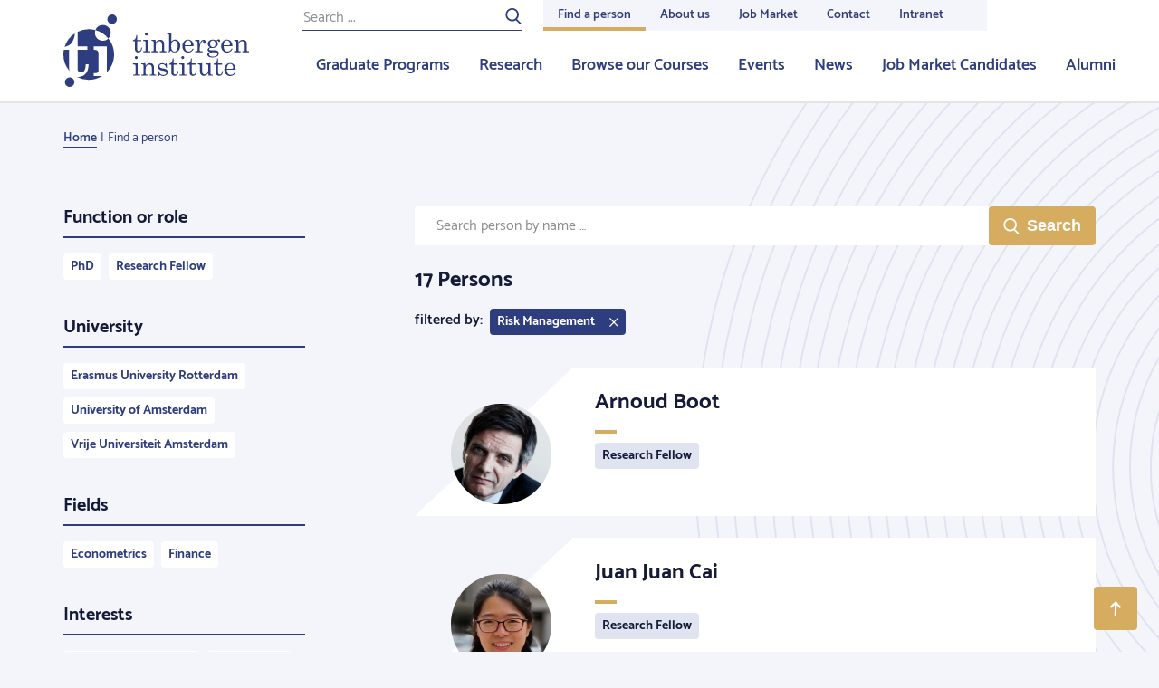

--- FILE ---
content_type: text/html; charset=UTF-8
request_url: https://tinbergen.nl/people/interests=Risk+Management/page=2
body_size: 27842
content:
<!doctype html>
<html class="s-no-js  not-loaded  u-height--100" >
    <head>
        <meta charset="UTF-8">
        <meta http-equiv="x-ua-compatible" content="ie=edge">
        <title>                        Find a person – Tinbergen.nl
</title>

        <!--
        Copyright (c) Zicht online 2025 All rights reserved
        Developed by : Zicht online
        Contact      : info@zicht.nl
        -->

        <meta name="viewport" content="width=device-width, initial-scale=1">

        <script>
            'use strict';
            var html = document.getElementsByTagName('html')[0];
            html.className = html.className.replace('s-no-js', 's-js');
        </script>

            <link rel="apple-touch-icon" sizes="180x180" href="/favicons/tin/apple-touch-icon.png">
<link rel="icon" type="image/png" sizes="32x32" href="/favicons/tin/favicon-32x32.png">
<link rel="icon" type="image/png" sizes="16x16" href="/favicons/tin/favicon-16x16.png">
<link rel="manifest" href="/favicons/tin/site.webmanifest">
<link rel="mask-icon" href="/favicons/tin/safari-pinned-tab.svg" color="#2E3D7E">
<meta name="msapplication-TileColor" content="#2E3D7E">
<meta name="theme-color" content="#ffffff">
                    <script src="/bundles/zichtstatus/js/errorHandler.min.js?c7668ce60397e0e3a6803ef5ce828c5a26025aa7" defer></script>
        
            <link rel="stylesheet" href="/assets/tin.css?c7668ce60397e0e3a6803ef5ce828c5a26025aa7">

            
            
                    <link rel="dns-prefetch  preconnect" href="https://www.googletagmanager.com">
            <link rel="dns-prefetch  preconnect" href="https://www.google-analytics.com">
            
                        <script>(function(w,d,s,l,i){w[l]=w[l]||[];w[l].push(
                    {'gtm.start': new Date().getTime(),event:'gtm.js'}
                );var f=d.getElementsByTagName(s)[0],
                    j=d.createElement(s),dl=l!='dataLayer'?'&l='+l:'';j.async=true;j.src=
                    'https://www.googletagmanager.com/gtm.js?id='+i+dl;f.parentNode.insertBefore(j,f);
                })(window,document,'script','dataLayer','GTM-NCKRX2B');</script>
            
            <meta name="google-site-verification" content="70GZ3mdoi0BhUAv4e5ANCRcuicffgCuc3IBA5RlZqN8" />
        </head>

    <body class="    t-body  u-height--m100  u-flex  u-flex--column
    t-body--secondary
" >
                                <noscript><iframe src="https://www.googletagmanager.com/ns.html?id=GTM-NCKRX2B" height="0" width="0" style="display:none;visibility:hidden"></iframe></noscript>
            
        
<header class="js-stickybits  _stickybits  u-hidden  u-block@lg  t-menu  u-sticky  u-top--0  u-z--4  u-bs--b-solid  u-bw--b2">
    <div class="o-grid  o-grid--fixed">
        <div class="o-grid__row">
            <div class="o-grid__col  o-grid__col--12@xs">
                <a href="/" class="u-hidden  u-flex  u-margin--y3  u-no-decoration">
                                                    
    <?xml version="1.0"?>
<svg xmlns="http://www.w3.org/2000/svg" width="205px" height="80px" viewBox="0 0 205 80" preserveAspectRatio="xMidYMid meet" class="">
    <path fill="#2E3D7E" fill-rule="evenodd" d="M49.708 26.586a27.827 27.827 0 0 1 6.283 17.653c0 7.485-2.95 14.278-7.745 19.296a2.43 2.43 0 0 1-.258-1.13V35.305H33.444v3.795h1.469c1.21 0 2.162.327 2.85.978.686.652 1.03 1.571 1.03 2.759v18.31c0 1.327-.239 2.258-.716 2.793-.478.536-1.3.803-2.465.803h-2.168v3.248h9.32a27.886 27.886 0 0 1-14.768 4.21 27.893 27.893 0 0 1-13.028-3.214c.369.031.745.052 1.135.052 2.238 0 4.248-.536 6.03-1.606 1.784-1.071 3.153-2.59 4.11-4.558.955-1.967 1.468-4.568 1.537-7.805H24.67c-.188 6.076-1.92 9.115-5.195 9.115-1.147 0-2.071-.378-2.772-1.135-.703-.756-1.053-1.822-1.053-3.195V39.077h10.803v-3.771H15.649V19.141a27.897 27.897 0 0 1 12.347-2.865c2.56 0 5.041.344 7.398.987a8.752 8.752 0 0 1 8.188-5.653c4.832 0 8.748 3.912 8.748 8.738a8.708 8.708 0 0 1-2.622 6.238zM59.07 5.243a5.246 5.246 0 0 1-5.249 5.243c-2.9 0-5.25-2.348-5.25-5.243A5.246 5.246 0 0 1 53.822 0c2.9 0 5.25 2.348 5.25 5.243zM12.158 74.757A5.246 5.246 0 0 1 6.908 80C4.01 80 1.66 77.652 1.66 74.757a5.246 5.246 0 0 1 5.249-5.243c2.9 0 5.25 2.348 5.25 5.243zm68.37-52.123h.968v5.52h4.384v1.329h-4.384v8.684c0 .752.179 1.327.536 1.727.357.4.81.6 1.36.6.656 0 1.215-.303 1.678-.91.463-.607.733-1.61.81-3.006h.97c-.059 1.801-.469 3.138-1.23 4.01-.762.871-1.75 1.307-2.966 1.307-1.119 0-1.994-.306-2.626-.917-.632-.612-.948-1.414-.948-2.406v-9.09h-2.358v-1.01c1.075-.184 1.893-.632 2.455-1.345.832-1.069 1.282-2.567 1.35-4.493zm11.131-2.558c.434 0 .815.164 1.144.491.327.328.491.713.491 1.156 0 .434-.159.81-.477 1.127a1.56 1.56 0 0 1-1.143.477c-.444 0-.827-.161-1.15-.484a1.552 1.552 0 0 1-.485-1.135c0-.433.164-.813.492-1.14.328-.328.704-.492 1.128-.492zm-3.761 8.078l5.396-.16v11.647c0 .318.077.544.231.68.223.192.502.289.84.289h1.533v1.083h-7.71V40.61h1.431c.425 0 .736-.104.934-.311.197-.207.297-.508.297-.903V30.87c0-.54-.155-.946-.464-1.221-.309-.275-.767-.412-1.374-.412h-1.114v-1.083zm9.266 0l4.499-.275c.183.848.318 1.84.405 2.977.608-.983 1.324-1.72 2.149-2.211.824-.492 1.757-.737 2.799-.737.897 0 1.65.176 2.257.527.608.352 1.095.908 1.46 1.67.367.76.55 1.613.55 2.557v6.589c0 .491.112.84.333 1.048.222.207.593.31 1.114.31h.955v1.084h-7.146V40.61h.68c.636 0 1.08-.1 1.33-.303.251-.202.377-.506.377-.91V33.6c0-1.262-.194-2.197-.58-2.803-.54-.867-1.36-1.3-2.459-1.3-1.09 0-1.998.438-2.727 1.314-.728.877-1.092 2.018-1.092 3.425v5.014c0 .491.113.84.34 1.048.226.207.6.31 1.122.31h.94v1.084h-7.176V40.61h.94c.473 0 .832-.096 1.078-.289.246-.192.369-.433.369-.722v-8.742c0-.579-.157-1.017-.47-1.315-.313-.299-.765-.449-1.353-.449h-.694v-.939zm21.968-8.078v10.07c.569-.803 1.2-1.405 1.895-1.801a4.493 4.493 0 0 1 2.271-.596c1.592 0 2.937.621 4.037 1.864s1.65 2.88 1.65 4.913c0 2.206-.592 3.986-1.773 5.339-1.182 1.354-2.646 2.03-4.391 2.03-.83 0-1.582-.163-2.257-.49-.675-.328-1.37-.881-2.083-1.66-.55.875-1.08 1.592-1.592 2.15l-.579-.202c.27-1.108.406-2.264.406-3.468V22.923c0-.473-.167-.843-.5-1.113-.332-.27-.803-.405-1.41-.405h-.607v-1.084l4.933-.245zm.984 10.381c-.685.948-1.028 2.513-1.028 4.698 0 2.078.338 3.564 1.013 4.459.675.895 1.558 1.342 2.647 1.342.984 0 1.775-.442 2.373-1.327.753-1.117 1.129-2.71 1.129-4.777 0-2.04-.33-3.52-.991-4.439s-1.488-1.378-2.482-1.378c-1.09 0-1.977.474-2.661 1.422zm13.982 4.56c.048 2.062.434 3.516 1.157 4.364.83.954 1.886 1.43 3.168 1.43 1.89 0 3.41-1.074 4.558-3.222l.94.405c-1.408 2.736-3.443 4.103-6.106 4.103-1.812 0-3.339-.654-4.578-1.965-1.24-1.31-1.859-2.986-1.859-5.028 0-2.197.61-3.972 1.83-5.325 1.22-1.353 2.722-2.03 4.506-2.03 1.312 0 2.445.337 3.4 1.012.955.673 1.674 1.642 2.156 2.904.337.886.516 2.004.535 3.352h-9.707zm5.874-1.026c.346 0 .617-.118.81-.354.193-.236.289-.638.289-1.206 0-1.06-.33-1.96-.991-2.702-.66-.742-1.44-1.113-2.337-1.113-1.003 0-1.854.448-2.553 1.344-.7.896-1.063 2.24-1.092 4.031h5.874zm5.388-5.838l4.875-.245v5.476c.52-1.801 1.148-3.164 1.88-4.089.734-.925 1.64-1.387 2.721-1.387.733 0 1.319.224 1.757.671.44.449.659 1.049.659 1.8 0 .607-.148 1.078-.441 1.416a1.408 1.408 0 0 1-1.107.506c-.434 0-.784-.145-1.049-.434-.265-.289-.398-.679-.398-1.17 0-.318.077-.617.232-.896.144-.25.217-.4.217-.448 0-.145-.092-.217-.276-.217-.395 0-.843.231-1.345.694-.694.645-1.23 1.531-1.606 2.658-.578 1.754-.868 3.155-.868 4.206v2.904c0 .328.116.578.347.751.232.173.628.26 1.187.26h1.721v1.084h-8.42V40.61h1.346c.454 0 .795-.089 1.027-.267.231-.178.347-.392.347-.643v-8.627c0-.655-.14-1.134-.42-1.438-.279-.303-.679-.455-1.2-.455h-1.186v-1.026zm23.429.766c.965-.973 1.852-1.46 2.662-1.46.482 0 .882.155 1.2.463.32.308.478.684.478 1.127 0 .356-.108.653-.325.89-.218.235-.47.353-.76.353-.55 0-.921-.337-1.114-1.012-.077-.288-.207-.433-.39-.433-.328 0-.685.217-1.07.65.413.569.698 1.063.852 1.481.155.42.232.87.232 1.352 0 .838-.203 1.577-.608 2.217-.405.64-1.077 1.207-2.017 1.698-.941.492-1.84.738-2.7.738h-1.576c-1.119 0-1.861.115-2.228.346-.366.241-.55.593-.55 1.055 0 .375.15.665.449.867.3.202.863.303 1.692.303l3.574-.072c1.803 0 3.103.302 3.899.903.796.603 1.194 1.429 1.194 2.479 0 1.156-.454 2.129-1.36 2.918-1.264 1.118-3.15 1.677-5.657 1.677-2.074 0-3.612-.38-4.615-1.142-.79-.597-1.186-1.266-1.186-2.009 0-.568.253-1.088.759-1.56.507-.472 1.358-.824 2.553-1.055-.954-.231-1.673-.571-2.155-1.019a2.186 2.186 0 0 1-.723-1.669c0-.616.195-1.153.585-1.61.391-.459 1.069-.85 2.033-1.179-.82-.452-1.437-1-1.852-1.64-.415-.64-.622-1.375-.622-2.203 0-1.31.516-2.408 1.548-3.295 1.032-.886 2.373-1.33 4.022-1.33a6.6 6.6 0 0 1 1.953.29 6.9 6.9 0 0 1 1.823.881zm-3.805-.245c-.858 0-1.567.315-2.126.946-.56.631-.84 1.515-.84 2.652 0 1.214.28 2.155.84 2.825.559.67 1.273 1.004 2.14 1.004.869 0 1.58-.325 2.134-.975.555-.65.832-1.583.832-2.796 0-1.127-.282-2.019-.846-2.674-.564-.655-1.275-.982-2.134-.982zm.854 13.034c-1.775 0-3.04.245-3.798.736-.757.492-1.135 1.084-1.135 1.778 0 .655.284 1.17.853 1.546.752.5 1.823.751 3.212.751 1.659 0 2.907-.274 3.747-.824.839-.548 1.258-1.16 1.258-1.834 0-.396-.13-.764-.39-1.106-.26-.342-.676-.602-1.245-.78-.568-.178-1.403-.267-2.502-.267zm20.869-6.69h-9.708c.048 2.06.434 3.515 1.158 4.363.83.954 1.885 1.43 3.168 1.43 1.89 0 3.41-1.074 4.557-3.222l.94.405c-1.408 2.736-3.443 4.103-6.105 4.103-1.813 0-3.34-.654-4.579-1.965-1.24-1.31-1.86-2.986-1.86-5.028 0-2.197.611-3.972 1.832-5.325 1.22-1.353 2.722-2.03 4.506-2.03 1.311 0 2.445.337 3.4 1.012.955.673 1.673 1.642 2.155 2.904.338.886.516 2.004.536 3.352zm-9.708-1.027h5.874c.347 0 .617-.118.81-.354.193-.236.29-.638.29-1.206 0-1.06-.33-1.96-.992-2.702-.66-.742-1.44-1.113-2.336-1.113-1.003 0-1.854.448-2.553 1.344-.7.896-1.064 2.24-1.093 4.031zm11.48-5.838l4.499-.274c.183.848.318 1.84.404 2.977.608-.983 1.324-1.72 2.15-2.211.824-.492 1.756-.737 2.798-.737.897 0 1.65.176 2.257.527.608.352 1.095.908 1.461 1.67.367.76.55 1.613.55 2.557v6.589c0 .491.111.84.333 1.048.222.207.593.31 1.114.31H205v1.084h-7.147V40.61h.68c.636 0 1.08-.1 1.33-.303.252-.202.377-.506.377-.91V33.6c0-1.262-.193-2.197-.579-2.803-.54-.867-1.36-1.3-2.459-1.3-1.09 0-1.999.438-2.727 1.314-.728.877-1.093 2.018-1.093 3.425v5.014c0 .491.114.84.34 1.048.227.207.601.31 1.122.31h.94v1.084h-7.175V40.61h.94c.472 0 .832-.096 1.077-.289.247-.192.37-.433.37-.722v-8.742c0-.579-.157-1.017-.47-1.315-.314-.299-.765-.449-1.353-.449h-.695v-.939zM80.454 45.97c.434 0 .815.164 1.143.492.328.327.491.712.491 1.156 0 .433-.158.809-.477 1.127a1.56 1.56 0 0 1-1.143.476c-.443 0-.826-.16-1.15-.484a1.552 1.552 0 0 1-.484-1.134c0-.434.164-.814.492-1.141.327-.328.704-.492 1.128-.492zm-3.762 8.078l5.396-.159v11.646c0 .318.078.545.232.68.222.192.502.289.84.289h1.533v1.084h-7.711v-1.084h1.432c.425 0 .736-.104.933-.31.198-.208.297-.509.297-.904v-8.525c0-.54-.154-.947-.463-1.222-.31-.274-.767-.412-1.375-.412h-1.114v-1.083zm9.266 0l4.5-.275c.183.848.318 1.84.405 2.977.608-.983 1.324-1.72 2.148-2.21.825-.492 1.758-.738 2.8-.738.896 0 1.649.176 2.256.528.608.351 1.095.908 1.461 1.669.367.76.55 1.613.55 2.557v6.59c0 .49.111.84.333 1.047.222.207.593.31 1.114.31h.955v1.084h-7.147v-1.083h.68c.636 0 1.08-.101 1.33-.304.252-.202.377-.505.377-.91v-5.795c0-1.262-.193-2.196-.579-2.803-.54-.867-1.36-1.3-2.459-1.3-1.09 0-1.998.438-2.727 1.314-.728.877-1.092 2.019-1.092 3.425v5.014c0 .492.113.84.34 1.048.226.207.6.31 1.121.31h.94v1.084H86.09v-1.083h.94c.473 0 .832-.097 1.077-.29.247-.192.37-.433.37-.722V56.75c0-.578-.157-1.017-.47-1.315-.314-.298-.765-.448-1.353-.448h-.695v-.94zm19.407 8.439c.599 1.666 1.286 2.82 2.062 3.46.777.64 1.733.961 2.872.961 1.05 0 1.859-.228 2.423-.686.564-.458.846-1.038.846-1.742a1.83 1.83 0 0 0-.311-1.061 1.873 1.873 0 0 0-.863-.68c-.367-.149-1.319-.368-2.855-.657-1.47-.289-2.493-.592-3.072-.91a3.44 3.44 0 0 1-1.354-1.316 3.564 3.564 0 0 1-.485-1.82c0-.992.333-1.893 1-2.702.86-1.03 2.061-1.546 3.607-1.546 1.178 0 2.27.37 3.274 1.112l.957-1.01h.594l.376 4.825h-.969c-.425-1.368-1-2.353-1.725-2.955-.725-.602-1.619-.903-2.682-.903-.917 0-1.638.224-2.16.672-.521.448-.782.994-.782 1.64 0 .57.241 1.04.725 1.417.473.385 1.4.688 2.782.911 1.604.271 2.647.498 3.131.682.791.29 1.404.734 1.839 1.336.434.602.652 1.336.652 2.202 0 1.194-.471 2.205-1.413 3.033-.942.829-2.137 1.242-3.585 1.242-1.343 0-2.589-.443-3.738-1.33l-1.057 1.214h-.768l-.29-5.39h.97zm15.328-13.96h.97v5.52h4.383v1.33h-4.384v8.684c0 .752.179 1.328.536 1.727.357.4.81.6 1.36.6.655 0 1.215-.303 1.678-.91.463-.607.733-1.609.81-3.006h.97c-.059 1.802-.469 3.138-1.23 4.01-.762.872-1.75 1.308-2.966 1.308-1.119 0-1.994-.306-2.626-.918-.632-.611-.948-1.413-.948-2.405v-9.09h-2.358v-1.011c1.075-.183 1.893-.631 2.455-1.344.832-1.07 1.282-2.567 1.35-4.494zm11.132-2.557c.434 0 .815.164 1.144.492.327.327.49.712.49 1.156 0 .433-.158.809-.476 1.127a1.56 1.56 0 0 1-1.143.476c-.444 0-.827-.16-1.15-.484a1.552 1.552 0 0 1-.485-1.134c0-.434.164-.814.492-1.141.328-.328.704-.492 1.128-.492zm-3.761 8.078l5.396-.159v11.646c0 .318.077.545.231.68.223.192.502.289.84.289h1.533v1.084h-7.71v-1.084h1.431c.425 0 .736-.104.934-.31.197-.208.296-.509.296-.904v-8.525c0-.54-.154-.947-.463-1.222-.309-.274-.767-.412-1.374-.412h-1.114v-1.083zm12.839-5.52h.969v5.52h4.384v1.329h-4.384v8.684c0 .752.178 1.328.536 1.727.357.4.81.6 1.36.6.655 0 1.214-.303 1.677-.91.463-.607.734-1.609.81-3.006h.97c-.058 1.802-.468 3.138-1.23 4.01-.761.872-1.75 1.308-2.966 1.308-1.118 0-1.993-.306-2.625-.918-.632-.611-.948-1.413-.948-2.405v-9.09h-2.358v-1.011c1.075-.183 1.893-.631 2.454-1.344.833-1.07 1.283-2.567 1.35-4.494zm12.275 5.274v8.974c0 1.098.277 1.946.83 2.543.553.597 1.268.896 2.144.896 1.078 0 1.994-.436 2.75-1.308.755-.872 1.133-1.963 1.133-3.273v-5.072c0-.462-.166-.82-.499-1.077-.332-.255-.971-.397-1.917-.426v-1.011l4.76-.246v11.112c0 .511.145.903.434 1.178.29.274.694.412 1.215.412h.854v.968l-4.557.101-.29-2.66c-.808.955-1.623 1.672-2.441 2.154-.819.482-1.646.722-2.484.722-1.223 0-2.249-.409-3.077-1.228-.838-.809-1.257-2.182-1.257-4.118v-5.88c0-.521-.207-.916-.621-1.186-.29-.193-.883-.299-1.78-.318v-1.011l4.803-.246zm16.702-5.274h.97v5.52h4.383v1.329h-4.384v8.684c0 .752.179 1.328.536 1.727.357.4.81.6 1.36.6.655 0 1.215-.303 1.677-.91.463-.607.734-1.609.811-3.006h.97c-.058 1.802-.468 3.138-1.23 4.01-.762.872-1.751 1.308-2.966 1.308-1.119 0-1.994-.306-2.626-.918-.632-.611-.948-1.413-.948-2.405v-9.09h-2.358v-1.011c1.075-.183 1.893-.631 2.454-1.344.833-1.07 1.283-2.567 1.351-4.494zm20.348 12.383h-9.708c.048 2.062.434 3.517 1.158 4.364.83.954 1.885 1.431 3.168 1.431 1.89 0 3.41-1.074 4.557-3.222l.94.404c-1.407 2.736-3.443 4.104-6.105 4.104-1.813 0-3.34-.655-4.579-1.965-1.239-1.31-1.858-2.987-1.858-5.029 0-2.196.61-3.971 1.83-5.325 1.22-1.353 2.722-2.03 4.506-2.03 1.312 0 2.445.337 3.4 1.012.955.674 1.673 1.642 2.155 2.904.338.886.516 2.004.536 3.352zm-9.708-1.025h5.874c.347 0 .618-.118.81-.354.193-.236.29-.638.29-1.207 0-1.06-.33-1.96-.992-2.702-.66-.742-1.44-1.113-2.336-1.113-1.003 0-1.854.448-2.553 1.344-.7.896-1.064 2.24-1.093 4.032zM8.82 31.779c-1.83 2.081-4.335 3.391-7.496 3.95a28.029 28.029 0 0 1 11.214-14.803c0 .208 0 .498-.002.936-.001 2.755-1.73 7.66-3.716 9.917zM6.313 59.192c0 1.166.173 2.276.514 3.334A27.824 27.824 0 0 1 0 44.239c0-1.764.171-3.488.484-5.161h5.829v20.114zm29.088-41.92a8.695 8.695 0 0 0-.568 3.076c0 4.826 3.917 8.739 8.749 8.739a8.722 8.722 0 0 0 6.121-2.502 28.012 28.012 0 0 0-14.302-9.312z"/>
</svg>


                                    </a>
            </div>
        </div>
    </div>

    <nav class="u-absolute  u-height--100  u-right--0  u-top--0  o-list-reset  u-flex  u-flex--justify--end">
        <div class="u-flex  u-flex--column">
            <div class="u-flex--auto  _height--0">
                                    
<nav class="_height-service-menu">
    <div class="u-height--100  u-flex">
        <div class="u-flex  u-margin--r4  u-padding--t2">
            
<form class="u-relative  u-flex  u-width--100" action="/search" method="post">
    <input placeholder="Search ..." type="text" class="t-form-input  _background-transparent  u-block  u-width--100  u-margin--0  u-bw--0  u-br--0  u-bw--b1 u-bs--b-solid   t-menu-form-bottom-border--color  u-size--7  u-letter-spacing--1"
           name="search[keywords]"
           id="search"
           value=""
    >
    <button class="u-absolute  t-menu-form-text--color  u-padding--x0  u-outline--none  u-right--0  u-top--0  u-bw--0  u-pointer  u-trans--color" type="submit">
                
    <?xml version="1.0"?>
<svg xmlns="http://www.w3.org/2000/svg" viewBox="0 0 32 32" width="18px" height="18px" preserveAspectRatio="xMidYMid meet" class="c-icon  c-icon--search" aria-hidden="true" role="img">
	<path fill="currentColor" d="M6.7,19.7c3.8,3.8,9.9,3.8,13.7,0s3.8-9.9,0-13.7S10.5,2.2,6.7,6S2.9,15.9,6.7,19.7z M23.2,21.6l7.6,7.6   c0.6,0.6,0.6,1.7,0,2.3c-0.6,0.6-1.7,0.6-2.3,0l-7.7-7.7c-5,3.3-11.8,2.7-16.3-1.7C-0.6,17-0.6,8.8,4.5,3.8s13.3-5.1,18.3,0   C27.7,8.6,27.8,16.5,23.2,21.6z"/>
</svg>


    </button>
</form>
        </div>
        <ul class="u-height--100  u-flex  o-list-reset  t-menu--service--bg">
                                    <li class="">
                <span  class="u-trans--color  u-bw--b3  u-bw--t0  u-bw--r0  u-bw--l0  u-bs--solid  t-menu-link--active--color  t-menu-link--active--bc  u-padding--x3  u-padding--t1    u-no-decoration  u-flex  u-flex--column  _white-space  u-height--100  u-size--8  u-weight--600  u-flex--justify--center">
                    Find a person
                </span>
            </li>
                                    <li class="">
                <a href="/about-us"  class="u-trans--color  u-bw--b3  u-bw--t0  u-bw--r0  u-bw--l0  u-bs--solid  t-menu-link--color  t-menu-link--bc  u-padding--x3  u-padding--t1    u-no-decoration  u-flex  u-flex--column  _white-space  u-height--100  u-size--8  u-weight--600  u-flex--justify--center">
                    About us
                </a>
            </li>
                                    <li class="">
                <a href="https://tinbergen.nl/job-market-candidates-2025-2026"  class="u-trans--color  u-bw--b3  u-bw--t0  u-bw--r0  u-bw--l0  u-bs--solid  t-menu-link--color  t-menu-link--bc  u-padding--x3  u-padding--t1    u-no-decoration  u-flex  u-flex--column  _white-space  u-height--100  u-size--8  u-weight--600  u-flex--justify--center">
                    Job Market
                </a>
            </li>
                                    <li class="">
                <a href="/contact/"  class="u-trans--color  u-bw--b3  u-bw--t0  u-bw--r0  u-bw--l0  u-bs--solid  t-menu-link--color  t-menu-link--bc  u-padding--x3  u-padding--t1    u-no-decoration  u-flex  u-flex--column  _white-space  u-height--100  u-size--8  u-weight--600  u-flex--justify--center">
                    Contact
                </a>
            </li>
                                    <li class="">
                <a href="/intranet"  class="u-trans--color  u-bw--b3  u-bw--t0  u-bw--r0  u-bw--l0  u-bs--solid  t-menu-link--color  t-menu-link--bc  u-padding--x3  u-padding--t1  u-margin--r5  u-no-decoration  u-flex  u-flex--column  _white-space  u-height--100  u-size--8  u-weight--600  u-flex--justify--center">
                    Intranet
                </a>
            </li>
                    </ul>
    </div>
</nav>
                    <nav class="_height-main-menu">
    <ul class="o-list-reset  u-height--100  u-flex  u-flex--justify--end">
                        
        <li class="">
            <a href="/graduate-programs" class="u-trans--color  u-bw--b3  u-bs--b-solid  t-menu-link--color  t-menu-link--bc  u-padding--x3  u-padding--t1  u-no-decoration  u-flex  u-flex--column  u-height--100  u-size--6  u-weight--600  u-flex--justify--center">
                Graduate Programs
            </a>
        </li>
                        
        <li class="">
            <a href="/research-fields" class="u-trans--color  u-bw--b3  u-bs--b-solid  t-menu-link--color  t-menu-link--bc  u-padding--x3  u-padding--t1  u-no-decoration  u-flex  u-flex--column  u-height--100  u-size--6  u-weight--600  u-flex--justify--center">
                Research
            </a>
        </li>
                        
        <li class="">
            <a href="/courses" class="u-trans--color  u-bw--b3  u-bs--b-solid  t-menu-link--color  t-menu-link--bc  u-padding--x3  u-padding--t1  u-no-decoration  u-flex  u-flex--column  u-height--100  u-size--6  u-weight--600  u-flex--justify--center">
                Browse our Courses
            </a>
        </li>
                        
        <li class="">
            <a href="/events-overview" class="u-trans--color  u-bw--b3  u-bs--b-solid  t-menu-link--color  t-menu-link--bc  u-padding--x3  u-padding--t1  u-no-decoration  u-flex  u-flex--column  u-height--100  u-size--6  u-weight--600  u-flex--justify--center">
                Events
            </a>
        </li>
                        
        <li class="">
            <a href="/news" class="u-trans--color  u-bw--b3  u-bs--b-solid  t-menu-link--color  t-menu-link--bc  u-padding--x3  u-padding--t1  u-no-decoration  u-flex  u-flex--column  u-height--100  u-size--6  u-weight--600  u-flex--justify--center">
                News
            </a>
        </li>
                        
        <li class="">
            <a href="/job-market-candidates-2025-2026" class="u-trans--color  u-bw--b3  u-bs--b-solid  t-menu-link--color  t-menu-link--bc  u-padding--x3  u-padding--t1  u-no-decoration  u-flex  u-flex--column  u-height--100  u-size--6  u-weight--600  u-flex--justify--center">
                Job Market Candidates
            </a>
        </li>
                        
        <li class="u-margin--r5">
            <a href="/alumni" class="u-trans--color  u-bw--b3  u-bs--b-solid  t-menu-link--color  t-menu-link--bc  u-padding--x3  u-padding--t1  u-no-decoration  u-flex  u-flex--column  u-height--100  u-size--6  u-weight--600  u-flex--justify--center">
                Alumni
            </a>
        </li>
            </ul>
</nav>
                            </div>
        </div>
    </nav>
</header>


<header class="js-toggle--container  u-hidden@lg  t-menu  u-sticky  u-top--0  u-z--4  u-bs--b-solid  u-bw--b2"
        data-toggle-group="top_menu"
>
    <nav class="o-list-reset  u-flex  u-flex--justify--between">
        <a href="/" class="u-hidden  u-flex  u-margin--y3  u-margin--l3  u-margin--r4  u-no-decoration">
                    
    <?xml version="1.0"?>
<svg xmlns="http://www.w3.org/2000/svg" width="140px" height="50px" viewBox="0 0 205 80" preserveAspectRatio="xMidYMid meet" class="">
    <path fill="#2E3D7E" fill-rule="evenodd" d="M49.708 26.586a27.827 27.827 0 0 1 6.283 17.653c0 7.485-2.95 14.278-7.745 19.296a2.43 2.43 0 0 1-.258-1.13V35.305H33.444v3.795h1.469c1.21 0 2.162.327 2.85.978.686.652 1.03 1.571 1.03 2.759v18.31c0 1.327-.239 2.258-.716 2.793-.478.536-1.3.803-2.465.803h-2.168v3.248h9.32a27.886 27.886 0 0 1-14.768 4.21 27.893 27.893 0 0 1-13.028-3.214c.369.031.745.052 1.135.052 2.238 0 4.248-.536 6.03-1.606 1.784-1.071 3.153-2.59 4.11-4.558.955-1.967 1.468-4.568 1.537-7.805H24.67c-.188 6.076-1.92 9.115-5.195 9.115-1.147 0-2.071-.378-2.772-1.135-.703-.756-1.053-1.822-1.053-3.195V39.077h10.803v-3.771H15.649V19.141a27.897 27.897 0 0 1 12.347-2.865c2.56 0 5.041.344 7.398.987a8.752 8.752 0 0 1 8.188-5.653c4.832 0 8.748 3.912 8.748 8.738a8.708 8.708 0 0 1-2.622 6.238zM59.07 5.243a5.246 5.246 0 0 1-5.249 5.243c-2.9 0-5.25-2.348-5.25-5.243A5.246 5.246 0 0 1 53.822 0c2.9 0 5.25 2.348 5.25 5.243zM12.158 74.757A5.246 5.246 0 0 1 6.908 80C4.01 80 1.66 77.652 1.66 74.757a5.246 5.246 0 0 1 5.249-5.243c2.9 0 5.25 2.348 5.25 5.243zm68.37-52.123h.968v5.52h4.384v1.329h-4.384v8.684c0 .752.179 1.327.536 1.727.357.4.81.6 1.36.6.656 0 1.215-.303 1.678-.91.463-.607.733-1.61.81-3.006h.97c-.059 1.801-.469 3.138-1.23 4.01-.762.871-1.75 1.307-2.966 1.307-1.119 0-1.994-.306-2.626-.917-.632-.612-.948-1.414-.948-2.406v-9.09h-2.358v-1.01c1.075-.184 1.893-.632 2.455-1.345.832-1.069 1.282-2.567 1.35-4.493zm11.131-2.558c.434 0 .815.164 1.144.491.327.328.491.713.491 1.156 0 .434-.159.81-.477 1.127a1.56 1.56 0 0 1-1.143.477c-.444 0-.827-.161-1.15-.484a1.552 1.552 0 0 1-.485-1.135c0-.433.164-.813.492-1.14.328-.328.704-.492 1.128-.492zm-3.761 8.078l5.396-.16v11.647c0 .318.077.544.231.68.223.192.502.289.84.289h1.533v1.083h-7.71V40.61h1.431c.425 0 .736-.104.934-.311.197-.207.297-.508.297-.903V30.87c0-.54-.155-.946-.464-1.221-.309-.275-.767-.412-1.374-.412h-1.114v-1.083zm9.266 0l4.499-.275c.183.848.318 1.84.405 2.977.608-.983 1.324-1.72 2.149-2.211.824-.492 1.757-.737 2.799-.737.897 0 1.65.176 2.257.527.608.352 1.095.908 1.46 1.67.367.76.55 1.613.55 2.557v6.589c0 .491.112.84.333 1.048.222.207.593.31 1.114.31h.955v1.084h-7.146V40.61h.68c.636 0 1.08-.1 1.33-.303.251-.202.377-.506.377-.91V33.6c0-1.262-.194-2.197-.58-2.803-.54-.867-1.36-1.3-2.459-1.3-1.09 0-1.998.438-2.727 1.314-.728.877-1.092 2.018-1.092 3.425v5.014c0 .491.113.84.34 1.048.226.207.6.31 1.122.31h.94v1.084h-7.176V40.61h.94c.473 0 .832-.096 1.078-.289.246-.192.369-.433.369-.722v-8.742c0-.579-.157-1.017-.47-1.315-.313-.299-.765-.449-1.353-.449h-.694v-.939zm21.968-8.078v10.07c.569-.803 1.2-1.405 1.895-1.801a4.493 4.493 0 0 1 2.271-.596c1.592 0 2.937.621 4.037 1.864s1.65 2.88 1.65 4.913c0 2.206-.592 3.986-1.773 5.339-1.182 1.354-2.646 2.03-4.391 2.03-.83 0-1.582-.163-2.257-.49-.675-.328-1.37-.881-2.083-1.66-.55.875-1.08 1.592-1.592 2.15l-.579-.202c.27-1.108.406-2.264.406-3.468V22.923c0-.473-.167-.843-.5-1.113-.332-.27-.803-.405-1.41-.405h-.607v-1.084l4.933-.245zm.984 10.381c-.685.948-1.028 2.513-1.028 4.698 0 2.078.338 3.564 1.013 4.459.675.895 1.558 1.342 2.647 1.342.984 0 1.775-.442 2.373-1.327.753-1.117 1.129-2.71 1.129-4.777 0-2.04-.33-3.52-.991-4.439s-1.488-1.378-2.482-1.378c-1.09 0-1.977.474-2.661 1.422zm13.982 4.56c.048 2.062.434 3.516 1.157 4.364.83.954 1.886 1.43 3.168 1.43 1.89 0 3.41-1.074 4.558-3.222l.94.405c-1.408 2.736-3.443 4.103-6.106 4.103-1.812 0-3.339-.654-4.578-1.965-1.24-1.31-1.859-2.986-1.859-5.028 0-2.197.61-3.972 1.83-5.325 1.22-1.353 2.722-2.03 4.506-2.03 1.312 0 2.445.337 3.4 1.012.955.673 1.674 1.642 2.156 2.904.337.886.516 2.004.535 3.352h-9.707zm5.874-1.026c.346 0 .617-.118.81-.354.193-.236.289-.638.289-1.206 0-1.06-.33-1.96-.991-2.702-.66-.742-1.44-1.113-2.337-1.113-1.003 0-1.854.448-2.553 1.344-.7.896-1.063 2.24-1.092 4.031h5.874zm5.388-5.838l4.875-.245v5.476c.52-1.801 1.148-3.164 1.88-4.089.734-.925 1.64-1.387 2.721-1.387.733 0 1.319.224 1.757.671.44.449.659 1.049.659 1.8 0 .607-.148 1.078-.441 1.416a1.408 1.408 0 0 1-1.107.506c-.434 0-.784-.145-1.049-.434-.265-.289-.398-.679-.398-1.17 0-.318.077-.617.232-.896.144-.25.217-.4.217-.448 0-.145-.092-.217-.276-.217-.395 0-.843.231-1.345.694-.694.645-1.23 1.531-1.606 2.658-.578 1.754-.868 3.155-.868 4.206v2.904c0 .328.116.578.347.751.232.173.628.26 1.187.26h1.721v1.084h-8.42V40.61h1.346c.454 0 .795-.089 1.027-.267.231-.178.347-.392.347-.643v-8.627c0-.655-.14-1.134-.42-1.438-.279-.303-.679-.455-1.2-.455h-1.186v-1.026zm23.429.766c.965-.973 1.852-1.46 2.662-1.46.482 0 .882.155 1.2.463.32.308.478.684.478 1.127 0 .356-.108.653-.325.89-.218.235-.47.353-.76.353-.55 0-.921-.337-1.114-1.012-.077-.288-.207-.433-.39-.433-.328 0-.685.217-1.07.65.413.569.698 1.063.852 1.481.155.42.232.87.232 1.352 0 .838-.203 1.577-.608 2.217-.405.64-1.077 1.207-2.017 1.698-.941.492-1.84.738-2.7.738h-1.576c-1.119 0-1.861.115-2.228.346-.366.241-.55.593-.55 1.055 0 .375.15.665.449.867.3.202.863.303 1.692.303l3.574-.072c1.803 0 3.103.302 3.899.903.796.603 1.194 1.429 1.194 2.479 0 1.156-.454 2.129-1.36 2.918-1.264 1.118-3.15 1.677-5.657 1.677-2.074 0-3.612-.38-4.615-1.142-.79-.597-1.186-1.266-1.186-2.009 0-.568.253-1.088.759-1.56.507-.472 1.358-.824 2.553-1.055-.954-.231-1.673-.571-2.155-1.019a2.186 2.186 0 0 1-.723-1.669c0-.616.195-1.153.585-1.61.391-.459 1.069-.85 2.033-1.179-.82-.452-1.437-1-1.852-1.64-.415-.64-.622-1.375-.622-2.203 0-1.31.516-2.408 1.548-3.295 1.032-.886 2.373-1.33 4.022-1.33a6.6 6.6 0 0 1 1.953.29 6.9 6.9 0 0 1 1.823.881zm-3.805-.245c-.858 0-1.567.315-2.126.946-.56.631-.84 1.515-.84 2.652 0 1.214.28 2.155.84 2.825.559.67 1.273 1.004 2.14 1.004.869 0 1.58-.325 2.134-.975.555-.65.832-1.583.832-2.796 0-1.127-.282-2.019-.846-2.674-.564-.655-1.275-.982-2.134-.982zm.854 13.034c-1.775 0-3.04.245-3.798.736-.757.492-1.135 1.084-1.135 1.778 0 .655.284 1.17.853 1.546.752.5 1.823.751 3.212.751 1.659 0 2.907-.274 3.747-.824.839-.548 1.258-1.16 1.258-1.834 0-.396-.13-.764-.39-1.106-.26-.342-.676-.602-1.245-.78-.568-.178-1.403-.267-2.502-.267zm20.869-6.69h-9.708c.048 2.06.434 3.515 1.158 4.363.83.954 1.885 1.43 3.168 1.43 1.89 0 3.41-1.074 4.557-3.222l.94.405c-1.408 2.736-3.443 4.103-6.105 4.103-1.813 0-3.34-.654-4.579-1.965-1.24-1.31-1.86-2.986-1.86-5.028 0-2.197.611-3.972 1.832-5.325 1.22-1.353 2.722-2.03 4.506-2.03 1.311 0 2.445.337 3.4 1.012.955.673 1.673 1.642 2.155 2.904.338.886.516 2.004.536 3.352zm-9.708-1.027h5.874c.347 0 .617-.118.81-.354.193-.236.29-.638.29-1.206 0-1.06-.33-1.96-.992-2.702-.66-.742-1.44-1.113-2.336-1.113-1.003 0-1.854.448-2.553 1.344-.7.896-1.064 2.24-1.093 4.031zm11.48-5.838l4.499-.274c.183.848.318 1.84.404 2.977.608-.983 1.324-1.72 2.15-2.211.824-.492 1.756-.737 2.798-.737.897 0 1.65.176 2.257.527.608.352 1.095.908 1.461 1.67.367.76.55 1.613.55 2.557v6.589c0 .491.111.84.333 1.048.222.207.593.31 1.114.31H205v1.084h-7.147V40.61h.68c.636 0 1.08-.1 1.33-.303.252-.202.377-.506.377-.91V33.6c0-1.262-.193-2.197-.579-2.803-.54-.867-1.36-1.3-2.459-1.3-1.09 0-1.999.438-2.727 1.314-.728.877-1.093 2.018-1.093 3.425v5.014c0 .491.114.84.34 1.048.227.207.601.31 1.122.31h.94v1.084h-7.175V40.61h.94c.472 0 .832-.096 1.077-.289.247-.192.37-.433.37-.722v-8.742c0-.579-.157-1.017-.47-1.315-.314-.299-.765-.449-1.353-.449h-.695v-.939zM80.454 45.97c.434 0 .815.164 1.143.492.328.327.491.712.491 1.156 0 .433-.158.809-.477 1.127a1.56 1.56 0 0 1-1.143.476c-.443 0-.826-.16-1.15-.484a1.552 1.552 0 0 1-.484-1.134c0-.434.164-.814.492-1.141.327-.328.704-.492 1.128-.492zm-3.762 8.078l5.396-.159v11.646c0 .318.078.545.232.68.222.192.502.289.84.289h1.533v1.084h-7.711v-1.084h1.432c.425 0 .736-.104.933-.31.198-.208.297-.509.297-.904v-8.525c0-.54-.154-.947-.463-1.222-.31-.274-.767-.412-1.375-.412h-1.114v-1.083zm9.266 0l4.5-.275c.183.848.318 1.84.405 2.977.608-.983 1.324-1.72 2.148-2.21.825-.492 1.758-.738 2.8-.738.896 0 1.649.176 2.256.528.608.351 1.095.908 1.461 1.669.367.76.55 1.613.55 2.557v6.59c0 .49.111.84.333 1.047.222.207.593.31 1.114.31h.955v1.084h-7.147v-1.083h.68c.636 0 1.08-.101 1.33-.304.252-.202.377-.505.377-.91v-5.795c0-1.262-.193-2.196-.579-2.803-.54-.867-1.36-1.3-2.459-1.3-1.09 0-1.998.438-2.727 1.314-.728.877-1.092 2.019-1.092 3.425v5.014c0 .492.113.84.34 1.048.226.207.6.31 1.121.31h.94v1.084H86.09v-1.083h.94c.473 0 .832-.097 1.077-.29.247-.192.37-.433.37-.722V56.75c0-.578-.157-1.017-.47-1.315-.314-.298-.765-.448-1.353-.448h-.695v-.94zm19.407 8.439c.599 1.666 1.286 2.82 2.062 3.46.777.64 1.733.961 2.872.961 1.05 0 1.859-.228 2.423-.686.564-.458.846-1.038.846-1.742a1.83 1.83 0 0 0-.311-1.061 1.873 1.873 0 0 0-.863-.68c-.367-.149-1.319-.368-2.855-.657-1.47-.289-2.493-.592-3.072-.91a3.44 3.44 0 0 1-1.354-1.316 3.564 3.564 0 0 1-.485-1.82c0-.992.333-1.893 1-2.702.86-1.03 2.061-1.546 3.607-1.546 1.178 0 2.27.37 3.274 1.112l.957-1.01h.594l.376 4.825h-.969c-.425-1.368-1-2.353-1.725-2.955-.725-.602-1.619-.903-2.682-.903-.917 0-1.638.224-2.16.672-.521.448-.782.994-.782 1.64 0 .57.241 1.04.725 1.417.473.385 1.4.688 2.782.911 1.604.271 2.647.498 3.131.682.791.29 1.404.734 1.839 1.336.434.602.652 1.336.652 2.202 0 1.194-.471 2.205-1.413 3.033-.942.829-2.137 1.242-3.585 1.242-1.343 0-2.589-.443-3.738-1.33l-1.057 1.214h-.768l-.29-5.39h.97zm15.328-13.96h.97v5.52h4.383v1.33h-4.384v8.684c0 .752.179 1.328.536 1.727.357.4.81.6 1.36.6.655 0 1.215-.303 1.678-.91.463-.607.733-1.609.81-3.006h.97c-.059 1.802-.469 3.138-1.23 4.01-.762.872-1.75 1.308-2.966 1.308-1.119 0-1.994-.306-2.626-.918-.632-.611-.948-1.413-.948-2.405v-9.09h-2.358v-1.011c1.075-.183 1.893-.631 2.455-1.344.832-1.07 1.282-2.567 1.35-4.494zm11.132-2.557c.434 0 .815.164 1.144.492.327.327.49.712.49 1.156 0 .433-.158.809-.476 1.127a1.56 1.56 0 0 1-1.143.476c-.444 0-.827-.16-1.15-.484a1.552 1.552 0 0 1-.485-1.134c0-.434.164-.814.492-1.141.328-.328.704-.492 1.128-.492zm-3.761 8.078l5.396-.159v11.646c0 .318.077.545.231.68.223.192.502.289.84.289h1.533v1.084h-7.71v-1.084h1.431c.425 0 .736-.104.934-.31.197-.208.296-.509.296-.904v-8.525c0-.54-.154-.947-.463-1.222-.309-.274-.767-.412-1.374-.412h-1.114v-1.083zm12.839-5.52h.969v5.52h4.384v1.329h-4.384v8.684c0 .752.178 1.328.536 1.727.357.4.81.6 1.36.6.655 0 1.214-.303 1.677-.91.463-.607.734-1.609.81-3.006h.97c-.058 1.802-.468 3.138-1.23 4.01-.761.872-1.75 1.308-2.966 1.308-1.118 0-1.993-.306-2.625-.918-.632-.611-.948-1.413-.948-2.405v-9.09h-2.358v-1.011c1.075-.183 1.893-.631 2.454-1.344.833-1.07 1.283-2.567 1.35-4.494zm12.275 5.274v8.974c0 1.098.277 1.946.83 2.543.553.597 1.268.896 2.144.896 1.078 0 1.994-.436 2.75-1.308.755-.872 1.133-1.963 1.133-3.273v-5.072c0-.462-.166-.82-.499-1.077-.332-.255-.971-.397-1.917-.426v-1.011l4.76-.246v11.112c0 .511.145.903.434 1.178.29.274.694.412 1.215.412h.854v.968l-4.557.101-.29-2.66c-.808.955-1.623 1.672-2.441 2.154-.819.482-1.646.722-2.484.722-1.223 0-2.249-.409-3.077-1.228-.838-.809-1.257-2.182-1.257-4.118v-5.88c0-.521-.207-.916-.621-1.186-.29-.193-.883-.299-1.78-.318v-1.011l4.803-.246zm16.702-5.274h.97v5.52h4.383v1.329h-4.384v8.684c0 .752.179 1.328.536 1.727.357.4.81.6 1.36.6.655 0 1.215-.303 1.677-.91.463-.607.734-1.609.811-3.006h.97c-.058 1.802-.468 3.138-1.23 4.01-.762.872-1.751 1.308-2.966 1.308-1.119 0-1.994-.306-2.626-.918-.632-.611-.948-1.413-.948-2.405v-9.09h-2.358v-1.011c1.075-.183 1.893-.631 2.454-1.344.833-1.07 1.283-2.567 1.351-4.494zm20.348 12.383h-9.708c.048 2.062.434 3.517 1.158 4.364.83.954 1.885 1.431 3.168 1.431 1.89 0 3.41-1.074 4.557-3.222l.94.404c-1.407 2.736-3.443 4.104-6.105 4.104-1.813 0-3.34-.655-4.579-1.965-1.239-1.31-1.858-2.987-1.858-5.029 0-2.196.61-3.971 1.83-5.325 1.22-1.353 2.722-2.03 4.506-2.03 1.312 0 2.445.337 3.4 1.012.955.674 1.673 1.642 2.155 2.904.338.886.516 2.004.536 3.352zm-9.708-1.025h5.874c.347 0 .618-.118.81-.354.193-.236.29-.638.29-1.207 0-1.06-.33-1.96-.992-2.702-.66-.742-1.44-1.113-2.336-1.113-1.003 0-1.854.448-2.553 1.344-.7.896-1.064 2.24-1.093 4.032zM8.82 31.779c-1.83 2.081-4.335 3.391-7.496 3.95a28.029 28.029 0 0 1 11.214-14.803c0 .208 0 .498-.002.936-.001 2.755-1.73 7.66-3.716 9.917zM6.313 59.192c0 1.166.173 2.276.514 3.334A27.824 27.824 0 0 1 0 44.239c0-1.764.171-3.488.484-5.161h5.829v20.114zm29.088-41.92a8.695 8.695 0 0 0-.568 3.076c0 4.826 3.917 8.739 8.749 8.739a8.722 8.722 0 0 0 6.121-2.502 28.012 28.012 0 0 0-14.302-9.312z"/>
</svg>


        </a>
        <span class="js-toggle--trigger  u-pointer  t-menu-link--color  u-flex  u-flex--column  u-flex--justify--center  u-padding--x4  u-no-decoration"
              data-toggle-group="top_menu"
        >
                    
    <?xml version="1.0"?>
<svg xmlns="http://www.w3.org/2000/svg" viewBox="0 0 32 32" width="20px" height="22px" preserveAspectRatio="xMidYMid meet" class="c-icon  c-icon--hamburger" aria-hidden="true" role="img">
	<path fill="currentColor" d="M0,3.2h32v3.2H0V3.2z M0,14.4h32v3.2H0V14.4z M0,25.6h32v3.2H0V25.6z"/>
</svg>


        </span>
    </nav>
    <div class="js-toggle--content  u-hidden  slideOutUp  u-of--auto  u-fixed  u-z--top  u-top--0  u-right--0  u-bottom--0  u-left--0  t-menu"
         data-toggle-group="top_menu"
         data-toggle-animated="true"
    >
        <nav class="o-list-reset  u-flex  u-flex--justify--between  u-bs--b-solid  t-menu  u-bw--b2">
            <a href="/"
               class="u-hidden  u-flex  u-margin--y3  u-margin--l3  u-margin--r4  u-no-decoration">
                        
    <?xml version="1.0"?>
<svg xmlns="http://www.w3.org/2000/svg" width="140px" height="50px" viewBox="0 0 205 80" preserveAspectRatio="xMidYMid meet" class="">
    <path fill="#2E3D7E" fill-rule="evenodd" d="M49.708 26.586a27.827 27.827 0 0 1 6.283 17.653c0 7.485-2.95 14.278-7.745 19.296a2.43 2.43 0 0 1-.258-1.13V35.305H33.444v3.795h1.469c1.21 0 2.162.327 2.85.978.686.652 1.03 1.571 1.03 2.759v18.31c0 1.327-.239 2.258-.716 2.793-.478.536-1.3.803-2.465.803h-2.168v3.248h9.32a27.886 27.886 0 0 1-14.768 4.21 27.893 27.893 0 0 1-13.028-3.214c.369.031.745.052 1.135.052 2.238 0 4.248-.536 6.03-1.606 1.784-1.071 3.153-2.59 4.11-4.558.955-1.967 1.468-4.568 1.537-7.805H24.67c-.188 6.076-1.92 9.115-5.195 9.115-1.147 0-2.071-.378-2.772-1.135-.703-.756-1.053-1.822-1.053-3.195V39.077h10.803v-3.771H15.649V19.141a27.897 27.897 0 0 1 12.347-2.865c2.56 0 5.041.344 7.398.987a8.752 8.752 0 0 1 8.188-5.653c4.832 0 8.748 3.912 8.748 8.738a8.708 8.708 0 0 1-2.622 6.238zM59.07 5.243a5.246 5.246 0 0 1-5.249 5.243c-2.9 0-5.25-2.348-5.25-5.243A5.246 5.246 0 0 1 53.822 0c2.9 0 5.25 2.348 5.25 5.243zM12.158 74.757A5.246 5.246 0 0 1 6.908 80C4.01 80 1.66 77.652 1.66 74.757a5.246 5.246 0 0 1 5.249-5.243c2.9 0 5.25 2.348 5.25 5.243zm68.37-52.123h.968v5.52h4.384v1.329h-4.384v8.684c0 .752.179 1.327.536 1.727.357.4.81.6 1.36.6.656 0 1.215-.303 1.678-.91.463-.607.733-1.61.81-3.006h.97c-.059 1.801-.469 3.138-1.23 4.01-.762.871-1.75 1.307-2.966 1.307-1.119 0-1.994-.306-2.626-.917-.632-.612-.948-1.414-.948-2.406v-9.09h-2.358v-1.01c1.075-.184 1.893-.632 2.455-1.345.832-1.069 1.282-2.567 1.35-4.493zm11.131-2.558c.434 0 .815.164 1.144.491.327.328.491.713.491 1.156 0 .434-.159.81-.477 1.127a1.56 1.56 0 0 1-1.143.477c-.444 0-.827-.161-1.15-.484a1.552 1.552 0 0 1-.485-1.135c0-.433.164-.813.492-1.14.328-.328.704-.492 1.128-.492zm-3.761 8.078l5.396-.16v11.647c0 .318.077.544.231.68.223.192.502.289.84.289h1.533v1.083h-7.71V40.61h1.431c.425 0 .736-.104.934-.311.197-.207.297-.508.297-.903V30.87c0-.54-.155-.946-.464-1.221-.309-.275-.767-.412-1.374-.412h-1.114v-1.083zm9.266 0l4.499-.275c.183.848.318 1.84.405 2.977.608-.983 1.324-1.72 2.149-2.211.824-.492 1.757-.737 2.799-.737.897 0 1.65.176 2.257.527.608.352 1.095.908 1.46 1.67.367.76.55 1.613.55 2.557v6.589c0 .491.112.84.333 1.048.222.207.593.31 1.114.31h.955v1.084h-7.146V40.61h.68c.636 0 1.08-.1 1.33-.303.251-.202.377-.506.377-.91V33.6c0-1.262-.194-2.197-.58-2.803-.54-.867-1.36-1.3-2.459-1.3-1.09 0-1.998.438-2.727 1.314-.728.877-1.092 2.018-1.092 3.425v5.014c0 .491.113.84.34 1.048.226.207.6.31 1.122.31h.94v1.084h-7.176V40.61h.94c.473 0 .832-.096 1.078-.289.246-.192.369-.433.369-.722v-8.742c0-.579-.157-1.017-.47-1.315-.313-.299-.765-.449-1.353-.449h-.694v-.939zm21.968-8.078v10.07c.569-.803 1.2-1.405 1.895-1.801a4.493 4.493 0 0 1 2.271-.596c1.592 0 2.937.621 4.037 1.864s1.65 2.88 1.65 4.913c0 2.206-.592 3.986-1.773 5.339-1.182 1.354-2.646 2.03-4.391 2.03-.83 0-1.582-.163-2.257-.49-.675-.328-1.37-.881-2.083-1.66-.55.875-1.08 1.592-1.592 2.15l-.579-.202c.27-1.108.406-2.264.406-3.468V22.923c0-.473-.167-.843-.5-1.113-.332-.27-.803-.405-1.41-.405h-.607v-1.084l4.933-.245zm.984 10.381c-.685.948-1.028 2.513-1.028 4.698 0 2.078.338 3.564 1.013 4.459.675.895 1.558 1.342 2.647 1.342.984 0 1.775-.442 2.373-1.327.753-1.117 1.129-2.71 1.129-4.777 0-2.04-.33-3.52-.991-4.439s-1.488-1.378-2.482-1.378c-1.09 0-1.977.474-2.661 1.422zm13.982 4.56c.048 2.062.434 3.516 1.157 4.364.83.954 1.886 1.43 3.168 1.43 1.89 0 3.41-1.074 4.558-3.222l.94.405c-1.408 2.736-3.443 4.103-6.106 4.103-1.812 0-3.339-.654-4.578-1.965-1.24-1.31-1.859-2.986-1.859-5.028 0-2.197.61-3.972 1.83-5.325 1.22-1.353 2.722-2.03 4.506-2.03 1.312 0 2.445.337 3.4 1.012.955.673 1.674 1.642 2.156 2.904.337.886.516 2.004.535 3.352h-9.707zm5.874-1.026c.346 0 .617-.118.81-.354.193-.236.289-.638.289-1.206 0-1.06-.33-1.96-.991-2.702-.66-.742-1.44-1.113-2.337-1.113-1.003 0-1.854.448-2.553 1.344-.7.896-1.063 2.24-1.092 4.031h5.874zm5.388-5.838l4.875-.245v5.476c.52-1.801 1.148-3.164 1.88-4.089.734-.925 1.64-1.387 2.721-1.387.733 0 1.319.224 1.757.671.44.449.659 1.049.659 1.8 0 .607-.148 1.078-.441 1.416a1.408 1.408 0 0 1-1.107.506c-.434 0-.784-.145-1.049-.434-.265-.289-.398-.679-.398-1.17 0-.318.077-.617.232-.896.144-.25.217-.4.217-.448 0-.145-.092-.217-.276-.217-.395 0-.843.231-1.345.694-.694.645-1.23 1.531-1.606 2.658-.578 1.754-.868 3.155-.868 4.206v2.904c0 .328.116.578.347.751.232.173.628.26 1.187.26h1.721v1.084h-8.42V40.61h1.346c.454 0 .795-.089 1.027-.267.231-.178.347-.392.347-.643v-8.627c0-.655-.14-1.134-.42-1.438-.279-.303-.679-.455-1.2-.455h-1.186v-1.026zm23.429.766c.965-.973 1.852-1.46 2.662-1.46.482 0 .882.155 1.2.463.32.308.478.684.478 1.127 0 .356-.108.653-.325.89-.218.235-.47.353-.76.353-.55 0-.921-.337-1.114-1.012-.077-.288-.207-.433-.39-.433-.328 0-.685.217-1.07.65.413.569.698 1.063.852 1.481.155.42.232.87.232 1.352 0 .838-.203 1.577-.608 2.217-.405.64-1.077 1.207-2.017 1.698-.941.492-1.84.738-2.7.738h-1.576c-1.119 0-1.861.115-2.228.346-.366.241-.55.593-.55 1.055 0 .375.15.665.449.867.3.202.863.303 1.692.303l3.574-.072c1.803 0 3.103.302 3.899.903.796.603 1.194 1.429 1.194 2.479 0 1.156-.454 2.129-1.36 2.918-1.264 1.118-3.15 1.677-5.657 1.677-2.074 0-3.612-.38-4.615-1.142-.79-.597-1.186-1.266-1.186-2.009 0-.568.253-1.088.759-1.56.507-.472 1.358-.824 2.553-1.055-.954-.231-1.673-.571-2.155-1.019a2.186 2.186 0 0 1-.723-1.669c0-.616.195-1.153.585-1.61.391-.459 1.069-.85 2.033-1.179-.82-.452-1.437-1-1.852-1.64-.415-.64-.622-1.375-.622-2.203 0-1.31.516-2.408 1.548-3.295 1.032-.886 2.373-1.33 4.022-1.33a6.6 6.6 0 0 1 1.953.29 6.9 6.9 0 0 1 1.823.881zm-3.805-.245c-.858 0-1.567.315-2.126.946-.56.631-.84 1.515-.84 2.652 0 1.214.28 2.155.84 2.825.559.67 1.273 1.004 2.14 1.004.869 0 1.58-.325 2.134-.975.555-.65.832-1.583.832-2.796 0-1.127-.282-2.019-.846-2.674-.564-.655-1.275-.982-2.134-.982zm.854 13.034c-1.775 0-3.04.245-3.798.736-.757.492-1.135 1.084-1.135 1.778 0 .655.284 1.17.853 1.546.752.5 1.823.751 3.212.751 1.659 0 2.907-.274 3.747-.824.839-.548 1.258-1.16 1.258-1.834 0-.396-.13-.764-.39-1.106-.26-.342-.676-.602-1.245-.78-.568-.178-1.403-.267-2.502-.267zm20.869-6.69h-9.708c.048 2.06.434 3.515 1.158 4.363.83.954 1.885 1.43 3.168 1.43 1.89 0 3.41-1.074 4.557-3.222l.94.405c-1.408 2.736-3.443 4.103-6.105 4.103-1.813 0-3.34-.654-4.579-1.965-1.24-1.31-1.86-2.986-1.86-5.028 0-2.197.611-3.972 1.832-5.325 1.22-1.353 2.722-2.03 4.506-2.03 1.311 0 2.445.337 3.4 1.012.955.673 1.673 1.642 2.155 2.904.338.886.516 2.004.536 3.352zm-9.708-1.027h5.874c.347 0 .617-.118.81-.354.193-.236.29-.638.29-1.206 0-1.06-.33-1.96-.992-2.702-.66-.742-1.44-1.113-2.336-1.113-1.003 0-1.854.448-2.553 1.344-.7.896-1.064 2.24-1.093 4.031zm11.48-5.838l4.499-.274c.183.848.318 1.84.404 2.977.608-.983 1.324-1.72 2.15-2.211.824-.492 1.756-.737 2.798-.737.897 0 1.65.176 2.257.527.608.352 1.095.908 1.461 1.67.367.76.55 1.613.55 2.557v6.589c0 .491.111.84.333 1.048.222.207.593.31 1.114.31H205v1.084h-7.147V40.61h.68c.636 0 1.08-.1 1.33-.303.252-.202.377-.506.377-.91V33.6c0-1.262-.193-2.197-.579-2.803-.54-.867-1.36-1.3-2.459-1.3-1.09 0-1.999.438-2.727 1.314-.728.877-1.093 2.018-1.093 3.425v5.014c0 .491.114.84.34 1.048.227.207.601.31 1.122.31h.94v1.084h-7.175V40.61h.94c.472 0 .832-.096 1.077-.289.247-.192.37-.433.37-.722v-8.742c0-.579-.157-1.017-.47-1.315-.314-.299-.765-.449-1.353-.449h-.695v-.939zM80.454 45.97c.434 0 .815.164 1.143.492.328.327.491.712.491 1.156 0 .433-.158.809-.477 1.127a1.56 1.56 0 0 1-1.143.476c-.443 0-.826-.16-1.15-.484a1.552 1.552 0 0 1-.484-1.134c0-.434.164-.814.492-1.141.327-.328.704-.492 1.128-.492zm-3.762 8.078l5.396-.159v11.646c0 .318.078.545.232.68.222.192.502.289.84.289h1.533v1.084h-7.711v-1.084h1.432c.425 0 .736-.104.933-.31.198-.208.297-.509.297-.904v-8.525c0-.54-.154-.947-.463-1.222-.31-.274-.767-.412-1.375-.412h-1.114v-1.083zm9.266 0l4.5-.275c.183.848.318 1.84.405 2.977.608-.983 1.324-1.72 2.148-2.21.825-.492 1.758-.738 2.8-.738.896 0 1.649.176 2.256.528.608.351 1.095.908 1.461 1.669.367.76.55 1.613.55 2.557v6.59c0 .49.111.84.333 1.047.222.207.593.31 1.114.31h.955v1.084h-7.147v-1.083h.68c.636 0 1.08-.101 1.33-.304.252-.202.377-.505.377-.91v-5.795c0-1.262-.193-2.196-.579-2.803-.54-.867-1.36-1.3-2.459-1.3-1.09 0-1.998.438-2.727 1.314-.728.877-1.092 2.019-1.092 3.425v5.014c0 .492.113.84.34 1.048.226.207.6.31 1.121.31h.94v1.084H86.09v-1.083h.94c.473 0 .832-.097 1.077-.29.247-.192.37-.433.37-.722V56.75c0-.578-.157-1.017-.47-1.315-.314-.298-.765-.448-1.353-.448h-.695v-.94zm19.407 8.439c.599 1.666 1.286 2.82 2.062 3.46.777.64 1.733.961 2.872.961 1.05 0 1.859-.228 2.423-.686.564-.458.846-1.038.846-1.742a1.83 1.83 0 0 0-.311-1.061 1.873 1.873 0 0 0-.863-.68c-.367-.149-1.319-.368-2.855-.657-1.47-.289-2.493-.592-3.072-.91a3.44 3.44 0 0 1-1.354-1.316 3.564 3.564 0 0 1-.485-1.82c0-.992.333-1.893 1-2.702.86-1.03 2.061-1.546 3.607-1.546 1.178 0 2.27.37 3.274 1.112l.957-1.01h.594l.376 4.825h-.969c-.425-1.368-1-2.353-1.725-2.955-.725-.602-1.619-.903-2.682-.903-.917 0-1.638.224-2.16.672-.521.448-.782.994-.782 1.64 0 .57.241 1.04.725 1.417.473.385 1.4.688 2.782.911 1.604.271 2.647.498 3.131.682.791.29 1.404.734 1.839 1.336.434.602.652 1.336.652 2.202 0 1.194-.471 2.205-1.413 3.033-.942.829-2.137 1.242-3.585 1.242-1.343 0-2.589-.443-3.738-1.33l-1.057 1.214h-.768l-.29-5.39h.97zm15.328-13.96h.97v5.52h4.383v1.33h-4.384v8.684c0 .752.179 1.328.536 1.727.357.4.81.6 1.36.6.655 0 1.215-.303 1.678-.91.463-.607.733-1.609.81-3.006h.97c-.059 1.802-.469 3.138-1.23 4.01-.762.872-1.75 1.308-2.966 1.308-1.119 0-1.994-.306-2.626-.918-.632-.611-.948-1.413-.948-2.405v-9.09h-2.358v-1.011c1.075-.183 1.893-.631 2.455-1.344.832-1.07 1.282-2.567 1.35-4.494zm11.132-2.557c.434 0 .815.164 1.144.492.327.327.49.712.49 1.156 0 .433-.158.809-.476 1.127a1.56 1.56 0 0 1-1.143.476c-.444 0-.827-.16-1.15-.484a1.552 1.552 0 0 1-.485-1.134c0-.434.164-.814.492-1.141.328-.328.704-.492 1.128-.492zm-3.761 8.078l5.396-.159v11.646c0 .318.077.545.231.68.223.192.502.289.84.289h1.533v1.084h-7.71v-1.084h1.431c.425 0 .736-.104.934-.31.197-.208.296-.509.296-.904v-8.525c0-.54-.154-.947-.463-1.222-.309-.274-.767-.412-1.374-.412h-1.114v-1.083zm12.839-5.52h.969v5.52h4.384v1.329h-4.384v8.684c0 .752.178 1.328.536 1.727.357.4.81.6 1.36.6.655 0 1.214-.303 1.677-.91.463-.607.734-1.609.81-3.006h.97c-.058 1.802-.468 3.138-1.23 4.01-.761.872-1.75 1.308-2.966 1.308-1.118 0-1.993-.306-2.625-.918-.632-.611-.948-1.413-.948-2.405v-9.09h-2.358v-1.011c1.075-.183 1.893-.631 2.454-1.344.833-1.07 1.283-2.567 1.35-4.494zm12.275 5.274v8.974c0 1.098.277 1.946.83 2.543.553.597 1.268.896 2.144.896 1.078 0 1.994-.436 2.75-1.308.755-.872 1.133-1.963 1.133-3.273v-5.072c0-.462-.166-.82-.499-1.077-.332-.255-.971-.397-1.917-.426v-1.011l4.76-.246v11.112c0 .511.145.903.434 1.178.29.274.694.412 1.215.412h.854v.968l-4.557.101-.29-2.66c-.808.955-1.623 1.672-2.441 2.154-.819.482-1.646.722-2.484.722-1.223 0-2.249-.409-3.077-1.228-.838-.809-1.257-2.182-1.257-4.118v-5.88c0-.521-.207-.916-.621-1.186-.29-.193-.883-.299-1.78-.318v-1.011l4.803-.246zm16.702-5.274h.97v5.52h4.383v1.329h-4.384v8.684c0 .752.179 1.328.536 1.727.357.4.81.6 1.36.6.655 0 1.215-.303 1.677-.91.463-.607.734-1.609.811-3.006h.97c-.058 1.802-.468 3.138-1.23 4.01-.762.872-1.751 1.308-2.966 1.308-1.119 0-1.994-.306-2.626-.918-.632-.611-.948-1.413-.948-2.405v-9.09h-2.358v-1.011c1.075-.183 1.893-.631 2.454-1.344.833-1.07 1.283-2.567 1.351-4.494zm20.348 12.383h-9.708c.048 2.062.434 3.517 1.158 4.364.83.954 1.885 1.431 3.168 1.431 1.89 0 3.41-1.074 4.557-3.222l.94.404c-1.407 2.736-3.443 4.104-6.105 4.104-1.813 0-3.34-.655-4.579-1.965-1.239-1.31-1.858-2.987-1.858-5.029 0-2.196.61-3.971 1.83-5.325 1.22-1.353 2.722-2.03 4.506-2.03 1.312 0 2.445.337 3.4 1.012.955.674 1.673 1.642 2.155 2.904.338.886.516 2.004.536 3.352zm-9.708-1.025h5.874c.347 0 .618-.118.81-.354.193-.236.29-.638.29-1.207 0-1.06-.33-1.96-.992-2.702-.66-.742-1.44-1.113-2.336-1.113-1.003 0-1.854.448-2.553 1.344-.7.896-1.064 2.24-1.093 4.032zM8.82 31.779c-1.83 2.081-4.335 3.391-7.496 3.95a28.029 28.029 0 0 1 11.214-14.803c0 .208 0 .498-.002.936-.001 2.755-1.73 7.66-3.716 9.917zM6.313 59.192c0 1.166.173 2.276.514 3.334A27.824 27.824 0 0 1 0 44.239c0-1.764.171-3.488.484-5.161h5.829v20.114zm29.088-41.92a8.695 8.695 0 0 0-.568 3.076c0 4.826 3.917 8.739 8.749 8.739a8.722 8.722 0 0 0 6.121-2.502 28.012 28.012 0 0 0-14.302-9.312z"/>
</svg>


            </a>
            <span class="js-toggle--trigger  u-pointer  t-menu-close  u-flex  u-flex--column  u-flex--justify--center  u-padding--x4  u-no-decoration"
                  data-toggle-group="top_menu"
            >
                        
    <?xml version="1.0"?>
<svg xmlns="http://www.w3.org/2000/svg" viewBox="0 0 32 32" width="20px" height="22px" preserveAspectRatio="xMidYMid meet" class="c-icon  c-icon--cross" aria-hidden="true" role="img">
	<path fill="currentColor" d="M32,3l-3-3L16,13L3,0L0,3l13,13L0,29l3,3l13-13l13,13l3-3L19,16L32,3z"/>
</svg>


            </span>
        </nav>
        <div class="u-padding--4">
            
<form class="u-relative  u-flex  u-width--100" action="/search" method="post">
    <input placeholder="Search ..." type="text" class="t-form-input  _background-transparent  u-block  u-width--100  u-margin--0  u-bw--0  u-br--0  u-bw--b1 u-bs--b-solid   t-menu-form-bottom-border--color  u-size--7  u-letter-spacing--1"
           name="search[keywords]"
           id="search"
           value=""
    >
    <button class="u-absolute  t-menu-form-text--color  u-padding--x0  u-outline--none  u-right--0  u-top--0  u-bw--0  u-pointer  u-trans--color" type="submit">
                
    <?xml version="1.0"?>
<svg xmlns="http://www.w3.org/2000/svg" viewBox="0 0 32 32" width="18px" height="18px" preserveAspectRatio="xMidYMid meet" class="c-icon  c-icon--search" aria-hidden="true" role="img">
	<path fill="currentColor" d="M6.7,19.7c3.8,3.8,9.9,3.8,13.7,0s3.8-9.9,0-13.7S10.5,2.2,6.7,6S2.9,15.9,6.7,19.7z M23.2,21.6l7.6,7.6   c0.6,0.6,0.6,1.7,0,2.3c-0.6,0.6-1.7,0.6-2.3,0l-7.7-7.7c-5,3.3-11.8,2.7-16.3-1.7C-0.6,17-0.6,8.8,4.5,3.8s13.3-5.1,18.3,0   C27.7,8.6,27.8,16.5,23.2,21.6z"/>
</svg>


    </button>
</form>
        </div>
        
                <div class="u-margin--b3">
                    
    <ul class="o-list-reset">
                    
                            <li class="js-toggle--container  t-menu-separator--border-color  u-bw--t1  u-bs--t-solid  t-menu-separator--border-color  u-bw--b1  u-bs--b-solid  t-menu-separator--border-color  t-menu--border-left--color  t-menu-level0--background-color" data-toggle-group="toggle-group-0" data-toggle-persist="local-storage">
                    <div class="u-flex  u-flex--justify--between  t-menu--border-left-width  u-bs--l-solid  t-menu--border-left--color">
                                <a href="/graduate-programs" class="u-trans--color  t-menu-link--color  u-padding--l3  u-weight--700  u-size--6  u-flex  u-padding--y2  u-no-decoration  u-width--100  u-height--100  u-padding--r3">
        Graduate Programs
    </a>

                        <span class="js-toggle--trigger  t-menu-separator--border-color  u-bs--l-solid  u-bw--l1  u-pointer  u-flex  u-flex--items--center  u-padding--x3" data-toggle-group="toggle-group-0">
                            <script type="text/template">
                                <% if (isVisible) { %>
                                            
    <?xml version="1.0"?>
<svg xmlns="http://www.w3.org/2000/svg" viewBox="0 0 32 32" width="12px" height="12px" preserveAspectRatio="xMidYMid meet" class="c-icon  c-icon--minus" aria-hidden="true" role="img">
	<path fill="currentColor" d="M0,14h32v4H0L0,14z"/>
</svg>


                                <% } else { %>
                                            
    <?xml version="1.0"?>
<svg xmlns="http://www.w3.org/2000/svg" viewBox="0 0 32 32" width="12px" height="12px" preserveAspectRatio="xMidYMid meet" class="c-icon  c-icon--plus" aria-hidden="true" role="img">
	<path fill="currentColor" d="M0,14h32v4H0L0,14z"/>
	<path fill="currentColor" d="M18,0v32h-4V0L18,0z"/>
</svg>


                                <% } %>
                             </script>
                        </span>
                    </div>
                                                                    <div class="js-toggle--content  u-hidden" data-toggle-group="toggle-group-0">
                            <div class="js-toggle--container" data-toggle--group="toggle-group-1" data-toggle-persist="local-storage">
                                                                        
    <ul class="o-list-reset">
                    
                            <li class="js-toggle--container  t-menu-separator--border-color  u-bw--t1  u-bs--t-solid  t-menu-separator--border-color  u-bw--b1  u-bs--b-solid  t-menu-separator--border-color  t-menu--border-left--color  t-menu-level1--background-color" data-toggle-group="toggle-group-1" data-toggle-persist="local-storage">
                    <div class="u-flex  u-flex--justify--between  t-menu--border-left-width  u-bs--l-solid  t-menu--border-left--color">
                                <a href="/graduate-program" class="u-trans--color  t-menu-link--color  u-padding--l5  u-size--7  u-flex  u-padding--y2  u-no-decoration  u-width--100  u-height--100  u-padding--r3">
        Tinbergen Institute Research Master in Economics
    </a>

                        <span class="js-toggle--trigger  t-menu-separator--border-color  u-bs--l-solid  u-bw--l1  u-pointer  u-flex  u-flex--items--center  u-padding--x3" data-toggle-group="toggle-group-1">
                            <script type="text/template">
                                <% if (isVisible) { %>
                                            
    <?xml version="1.0"?>
<svg xmlns="http://www.w3.org/2000/svg" viewBox="0 0 32 32" width="12px" height="12px" preserveAspectRatio="xMidYMid meet" class="c-icon  c-icon--minus" aria-hidden="true" role="img">
	<path fill="currentColor" d="M0,14h32v4H0L0,14z"/>
</svg>


                                <% } else { %>
                                            
    <?xml version="1.0"?>
<svg xmlns="http://www.w3.org/2000/svg" viewBox="0 0 32 32" width="12px" height="12px" preserveAspectRatio="xMidYMid meet" class="c-icon  c-icon--plus" aria-hidden="true" role="img">
	<path fill="currentColor" d="M0,14h32v4H0L0,14z"/>
	<path fill="currentColor" d="M18,0v32h-4V0L18,0z"/>
</svg>


                                <% } %>
                             </script>
                        </span>
                    </div>
                                                                    <div class="js-toggle--content  u-hidden" data-toggle-group="toggle-group-1">
                            <div class="js-toggle--container" data-toggle--group="toggle-group-2" data-toggle-persist="local-storage">
                                                                        
    <ul class="o-list-reset">
                    
                            <li class="t-menu--border-left-width  u-bs--l-solid  u-bw--t1  u-bs--t-solid  t-menu-separator--border-color  u-bw--b1  u-bs--b-solid  t-menu-separator--border-color  t-menu--border-left--color  t-menu-level2--background-color">
                            <a href="/why-tinbergen-institute" class="u-trans--color  t-menu-link--color  u-padding--l6  u-size--8  u-flex  u-padding--y2  u-no-decoration  u-width--100  u-height--100  u-padding--r3">
        Why Tinbergen Institute?
    </a>

                </li>
                                
                            <li class="js-toggle--container  t-menu-separator--border-color  u-bw--b1  u-bs--b-solid  t-menu-separator--border-color  t-menu--border-left--color  t-menu-level2--background-color" data-toggle-group="toggle-group-2" data-toggle-persist="local-storage">
                    <div class="u-flex  u-flex--justify--between  t-menu--border-left-width  u-bs--l-solid  t-menu--border-left--color">
                                <a href="/research-master" class="u-trans--color  t-menu-link--color  u-padding--l6  u-size--8  u-flex  u-padding--y2  u-no-decoration  u-width--100  u-height--100  u-padding--r3">
        Research Master
    </a>

                        <span class="js-toggle--trigger  t-menu-separator--border-color  u-bs--l-solid  u-bw--l1  u-pointer  u-flex  u-flex--items--center  u-padding--x3" data-toggle-group="toggle-group-2">
                            <script type="text/template">
                                <% if (isVisible) { %>
                                            
    <?xml version="1.0"?>
<svg xmlns="http://www.w3.org/2000/svg" viewBox="0 0 32 32" width="12px" height="12px" preserveAspectRatio="xMidYMid meet" class="c-icon  c-icon--minus" aria-hidden="true" role="img">
	<path fill="currentColor" d="M0,14h32v4H0L0,14z"/>
</svg>


                                <% } else { %>
                                            
    <?xml version="1.0"?>
<svg xmlns="http://www.w3.org/2000/svg" viewBox="0 0 32 32" width="12px" height="12px" preserveAspectRatio="xMidYMid meet" class="c-icon  c-icon--plus" aria-hidden="true" role="img">
	<path fill="currentColor" d="M0,14h32v4H0L0,14z"/>
	<path fill="currentColor" d="M18,0v32h-4V0L18,0z"/>
</svg>


                                <% } %>
                             </script>
                        </span>
                    </div>
                                                                    <div class="js-toggle--content  u-hidden" data-toggle-group="toggle-group-2">
                            <div class="js-toggle--container" data-toggle--group="toggle-group-3" data-toggle-persist="local-storage">
                                                                        
    <ul class="o-list-reset">
                    
                            <li class="t-menu--border-left-width  u-bs--l-solid  u-bw--t1  u-bs--t-solid  t-menu-separator--border-color  u-bw--b1  u-bs--b-solid  t-menu-separator--border-color  t-menu--border-left--color">
                            <a href="/program-structure" class="u-trans--color  t-menu-link--color  u-padding--l7  u-size--8  u-flex  u-padding--y2  u-no-decoration  u-width--100  u-height--100  u-padding--r3">
        Program Structure
    </a>

                </li>
                                
                            <li class="t-menu--border-left-width  u-bs--l-solid  u-bw--b1  u-bs--b-solid  t-menu-separator--border-color  t-menu--border-left--color">
                            <a href="/study-schedule" class="u-trans--color  t-menu-link--color  u-padding--l7  u-size--8  u-flex  u-padding--y2  u-no-decoration  u-width--100  u-height--100  u-padding--r3">
        Study Schedule
    </a>

                </li>
                                
                            <li class="t-menu--border-left-width  u-bs--l-solid  u-bw--b1  u-bs--b-solid  t-menu-separator--border-color  t-menu--border-left--color">
                            <a href="/matching" class="u-trans--color  t-menu-link--color  u-padding--l7  u-size--8  u-flex  u-padding--y2  u-no-decoration  u-width--100  u-height--100  u-padding--r3">
        Matching
    </a>

                </li>
                                
                            <li class="t-menu--border-left-width  u-bs--l-solid  u-bw--b1  u-bs--b-solid  t-menu-separator--border-color  t-menu--border-left--color">
                            <a href="/transfer-to-phd" class="u-trans--color  t-menu-link--color  u-padding--l7  u-size--8  u-flex  u-padding--y2  u-no-decoration  u-width--100  u-height--100  u-padding--r3">
        Transfer to PhD
    </a>

                </li>
                                
                            <li class="t-menu--border-left-width  u-bs--l-solid  t-menu--border-left--color">
                            <a href="/job-market-career-perspectives" class="u-trans--color  t-menu-link--color  u-padding--l7  u-size--8  u-flex  u-padding--y2  u-no-decoration  u-width--100  u-height--100  u-padding--r3">
        Job Market
    </a>

                </li>
                        </ul>

                            </div>
                        </div>
                                    </li>
                                
                            <li class="js-toggle--container  t-menu-separator--border-color  u-bw--b1  u-bs--b-solid  t-menu-separator--border-color  t-menu--border-left--color  t-menu-level2--background-color" data-toggle-group="toggle-group-2" data-toggle-persist="local-storage">
                    <div class="u-flex  u-flex--justify--between  t-menu--border-left-width  u-bs--l-solid  t-menu--border-left--color">
                                <a href="/admissions" class="u-trans--color  t-menu-link--color  u-padding--l6  u-size--8  u-flex  u-padding--y2  u-no-decoration  u-width--100  u-height--100  u-padding--r3">
        Admissions
    </a>

                        <span class="js-toggle--trigger  t-menu-separator--border-color  u-bs--l-solid  u-bw--l1  u-pointer  u-flex  u-flex--items--center  u-padding--x3" data-toggle-group="toggle-group-2">
                            <script type="text/template">
                                <% if (isVisible) { %>
                                            
    <?xml version="1.0"?>
<svg xmlns="http://www.w3.org/2000/svg" viewBox="0 0 32 32" width="12px" height="12px" preserveAspectRatio="xMidYMid meet" class="c-icon  c-icon--minus" aria-hidden="true" role="img">
	<path fill="currentColor" d="M0,14h32v4H0L0,14z"/>
</svg>


                                <% } else { %>
                                            
    <?xml version="1.0"?>
<svg xmlns="http://www.w3.org/2000/svg" viewBox="0 0 32 32" width="12px" height="12px" preserveAspectRatio="xMidYMid meet" class="c-icon  c-icon--plus" aria-hidden="true" role="img">
	<path fill="currentColor" d="M0,14h32v4H0L0,14z"/>
	<path fill="currentColor" d="M18,0v32h-4V0L18,0z"/>
</svg>


                                <% } %>
                             </script>
                        </span>
                    </div>
                                                                    <div class="js-toggle--content  u-hidden" data-toggle-group="toggle-group-2">
                            <div class="js-toggle--container" data-toggle--group="toggle-group-3" data-toggle-persist="local-storage">
                                                                        
    <ul class="o-list-reset">
                    
                            <li class="t-menu--border-left-width  u-bs--l-solid  u-bw--t1  u-bs--t-solid  t-menu-separator--border-color  u-bw--b1  u-bs--b-solid  t-menu-separator--border-color  t-menu--border-left--color">
                            <a href="/admission-requirements" class="u-trans--color  t-menu-link--color  u-padding--l7  u-size--8  u-flex  u-padding--y2  u-no-decoration  u-width--100  u-height--100  u-padding--r3">
        Admission requirements
    </a>

                </li>
                                
                            <li class="t-menu--border-left-width  u-bs--l-solid  u-bw--b1  u-bs--b-solid  t-menu-separator--border-color  t-menu--border-left--color">
                            <a href="/application-procedure" class="u-trans--color  t-menu-link--color  u-padding--l7  u-size--8  u-flex  u-padding--y2  u-no-decoration  u-width--100  u-height--100  u-padding--r3">
        Application procedure
    </a>

                </li>
                                
                            <li class="t-menu--border-left-width  u-bs--l-solid  u-bw--b1  u-bs--b-solid  t-menu-separator--border-color  t-menu--border-left--color">
                            <a href="/tuition-fees-scholarships-and-financial-support" class="u-trans--color  t-menu-link--color  u-padding--l7  u-size--8  u-flex  u-padding--y2  u-no-decoration  u-width--100  u-height--100  u-padding--r3">
        Tuition fees, scholarships and financial support
    </a>

                </li>
                                
                            <li class="t-menu--border-left-width  u-bs--l-solid  u-bw--b1  u-bs--b-solid  t-menu-separator--border-color  t-menu--border-left--color">
                            <a href="/faq" class="u-trans--color  t-menu-link--color  u-padding--l7  u-size--8  u-flex  u-padding--y2  u-no-decoration  u-width--100  u-height--100  u-padding--r3">
        FAQ
    </a>

                </li>
                                
                            <li class="t-menu--border-left-width  u-bs--l-solid  u-bw--b1  u-bs--b-solid  t-menu-separator--border-color  t-menu--border-left--color">
                            <a href="/facts-and-figures" class="u-trans--color  t-menu-link--color  u-padding--l7  u-size--8  u-flex  u-padding--y2  u-no-decoration  u-width--100  u-height--100  u-padding--r3">
        Facts and figures
    </a>

                </li>
                                
                            <li class="t-menu--border-left-width  u-bs--l-solid  u-bw--b1  u-bs--b-solid  t-menu-separator--border-color  t-menu--border-left--color">
                            <a href="/test-your-knowledge-and-skills" class="u-trans--color  t-menu-link--color  u-padding--l7  u-size--8  u-flex  u-padding--y2  u-no-decoration  u-width--100  u-height--100  u-padding--r3">
        Refresh and Test your knowledge and skills
    </a>

                </li>
                                
                            <li class="t-menu--border-left-width  u-bs--l-solid  u-bw--b1  u-bs--b-solid  t-menu-separator--border-color  t-menu--border-left--color">
                            <a href="/join-information-session" class="u-trans--color  t-menu-link--color  u-padding--l7  u-size--8  u-flex  u-padding--y2  u-no-decoration  u-width--100  u-height--100  u-padding--r3">
        Join information session
    </a>

                </li>
                                
                            <li class="t-menu--border-left-width  u-bs--l-solid  t-menu--border-left--color">
                            <a href="/chat-with-our-students-and-staff" class="u-trans--color  t-menu-link--color  u-padding--l7  u-size--8  u-flex  u-padding--y2  u-no-decoration  u-width--100  u-height--100  u-padding--r3">
        Chat with us
    </a>

                </li>
                        </ul>

                            </div>
                        </div>
                                    </li>
                                
                            <li class="t-menu--border-left-width  u-bs--l-solid  u-bw--b1  u-bs--b-solid  t-menu-separator--border-color  t-menu--border-left--color  t-menu-level2--background-color">
                            <a href="/phd-vacancies" class="u-trans--color  t-menu-link--color  u-padding--l6  u-size--8  u-flex  u-padding--y2  u-no-decoration  u-width--100  u-height--100  u-padding--r3">
        PhD Vacancies
    </a>

                </li>
                                
                            <li class="js-toggle--container  t-menu-separator--border-color  t-menu--border-left--color  t-menu-level2--background-color" data-toggle-group="toggle-group-2" data-toggle-persist="local-storage">
                    <div class="u-flex  u-flex--justify--between  t-menu--border-left-width  u-bs--l-solid  t-menu--border-left--color">
                                <a href="/selected-phd-placements/" class="u-trans--color  t-menu-link--color  u-padding--l6  u-size--8  u-flex  u-padding--y2  u-no-decoration  u-width--100  u-height--100  u-padding--r3">
        Selected PhD Placements
    </a>

                        <span class="js-toggle--trigger  t-menu-separator--border-color  u-bs--l-solid  u-bw--l1  u-pointer  u-flex  u-flex--items--center  u-padding--x3" data-toggle-group="toggle-group-2">
                            <script type="text/template">
                                <% if (isVisible) { %>
                                            
    <?xml version="1.0"?>
<svg xmlns="http://www.w3.org/2000/svg" viewBox="0 0 32 32" width="12px" height="12px" preserveAspectRatio="xMidYMid meet" class="c-icon  c-icon--minus" aria-hidden="true" role="img">
	<path fill="currentColor" d="M0,14h32v4H0L0,14z"/>
</svg>


                                <% } else { %>
                                            
    <?xml version="1.0"?>
<svg xmlns="http://www.w3.org/2000/svg" viewBox="0 0 32 32" width="12px" height="12px" preserveAspectRatio="xMidYMid meet" class="c-icon  c-icon--plus" aria-hidden="true" role="img">
	<path fill="currentColor" d="M0,14h32v4H0L0,14z"/>
	<path fill="currentColor" d="M18,0v32h-4V0L18,0z"/>
</svg>


                                <% } %>
                             </script>
                        </span>
                    </div>
                                                                    <div class="js-toggle--content  u-hidden" data-toggle-group="toggle-group-2">
                            <div class="js-toggle--container" data-toggle--group="toggle-group-3" data-toggle-persist="local-storage">
                                                                        
    <ul class="o-list-reset">
                    
                            <li class="t-menu--border-left-width  u-bs--l-solid  u-bw--t1  u-bs--t-solid  t-menu-separator--border-color  t-menu--border-left--color">
                            <a href="/job-market-placements" class="u-trans--color  t-menu-link--color  u-padding--l7  u-size--8  u-flex  u-padding--y2  u-no-decoration  u-width--100  u-height--100  u-padding--r3">
        All Placement Records
    </a>

                </li>
                        </ul>

                            </div>
                        </div>
                                    </li>
                        </ul>

                            </div>
                        </div>
                                    </li>
                                
                            <li class="js-toggle--container  t-menu-separator--border-color  u-bw--b1  u-bs--b-solid  t-menu-separator--border-color  t-menu--border-left--color  t-menu-level1--background-color" data-toggle-group="toggle-group-1" data-toggle-persist="local-storage">
                    <div class="u-flex  u-flex--justify--between  t-menu--border-left-width  u-bs--l-solid  t-menu--border-left--color">
                                <a href="/facilities" class="u-trans--color  t-menu-link--color  u-padding--l5  u-size--7  u-flex  u-padding--y2  u-no-decoration  u-width--100  u-height--100  u-padding--r3">
        Facilities
    </a>

                        <span class="js-toggle--trigger  t-menu-separator--border-color  u-bs--l-solid  u-bw--l1  u-pointer  u-flex  u-flex--items--center  u-padding--x3" data-toggle-group="toggle-group-1">
                            <script type="text/template">
                                <% if (isVisible) { %>
                                            
    <?xml version="1.0"?>
<svg xmlns="http://www.w3.org/2000/svg" viewBox="0 0 32 32" width="12px" height="12px" preserveAspectRatio="xMidYMid meet" class="c-icon  c-icon--minus" aria-hidden="true" role="img">
	<path fill="currentColor" d="M0,14h32v4H0L0,14z"/>
</svg>


                                <% } else { %>
                                            
    <?xml version="1.0"?>
<svg xmlns="http://www.w3.org/2000/svg" viewBox="0 0 32 32" width="12px" height="12px" preserveAspectRatio="xMidYMid meet" class="c-icon  c-icon--plus" aria-hidden="true" role="img">
	<path fill="currentColor" d="M0,14h32v4H0L0,14z"/>
	<path fill="currentColor" d="M18,0v32h-4V0L18,0z"/>
</svg>


                                <% } %>
                             </script>
                        </span>
                    </div>
                                                                    <div class="js-toggle--content  u-hidden" data-toggle-group="toggle-group-1">
                            <div class="js-toggle--container" data-toggle--group="toggle-group-2" data-toggle-persist="local-storage">
                                                                        
    <ul class="o-list-reset">
                    
                            <li class="t-menu--border-left-width  u-bs--l-solid  u-bw--t1  u-bs--t-solid  t-menu-separator--border-color  u-bw--b1  u-bs--b-solid  t-menu-separator--border-color  t-menu--border-left--color  t-menu-level2--background-color">
                            <a href="/student-offices" class="u-trans--color  t-menu-link--color  u-padding--l6  u-size--8  u-flex  u-padding--y2  u-no-decoration  u-width--100  u-height--100  u-padding--r3">
        Students offices
    </a>

                </li>
                                
                            <li class="t-menu--border-left-width  u-bs--l-solid  u-bw--b1  u-bs--b-solid  t-menu-separator--border-color  t-menu--border-left--color  t-menu-level2--background-color">
                            <a href="/location" class="u-trans--color  t-menu-link--color  u-padding--l6  u-size--8  u-flex  u-padding--y2  u-no-decoration  u-width--100  u-height--100  u-padding--r3">
        Location
    </a>

                </li>
                                
                            <li class="t-menu--border-left-width  u-bs--l-solid  u-bw--b1  u-bs--b-solid  t-menu-separator--border-color  t-menu--border-left--color  t-menu-level2--background-color">
                            <a href="/housing" class="u-trans--color  t-menu-link--color  u-padding--l6  u-size--8  u-flex  u-padding--y2  u-no-decoration  u-width--100  u-height--100  u-padding--r3">
        Housing
    </a>

                </li>
                                
                            <li class="js-toggle--container  t-menu-separator--border-color  t-menu--border-left--color  t-menu-level2--background-color" data-toggle-group="toggle-group-2" data-toggle-persist="local-storage">
                    <div class="u-flex  u-flex--justify--between  t-menu--border-left-width  u-bs--l-solid  t-menu--border-left--color">
                                <a href="/student-council" class="u-trans--color  t-menu-link--color  u-padding--l6  u-size--8  u-flex  u-padding--y2  u-no-decoration  u-width--100  u-height--100  u-padding--r3">
        Student Council
    </a>

                        <span class="js-toggle--trigger  t-menu-separator--border-color  u-bs--l-solid  u-bw--l1  u-pointer  u-flex  u-flex--items--center  u-padding--x3" data-toggle-group="toggle-group-2">
                            <script type="text/template">
                                <% if (isVisible) { %>
                                            
    <?xml version="1.0"?>
<svg xmlns="http://www.w3.org/2000/svg" viewBox="0 0 32 32" width="12px" height="12px" preserveAspectRatio="xMidYMid meet" class="c-icon  c-icon--minus" aria-hidden="true" role="img">
	<path fill="currentColor" d="M0,14h32v4H0L0,14z"/>
</svg>


                                <% } else { %>
                                            
    <?xml version="1.0"?>
<svg xmlns="http://www.w3.org/2000/svg" viewBox="0 0 32 32" width="12px" height="12px" preserveAspectRatio="xMidYMid meet" class="c-icon  c-icon--plus" aria-hidden="true" role="img">
	<path fill="currentColor" d="M0,14h32v4H0L0,14z"/>
	<path fill="currentColor" d="M18,0v32h-4V0L18,0z"/>
</svg>


                                <% } %>
                             </script>
                        </span>
                    </div>
                                                                    <div class="js-toggle--content  u-hidden" data-toggle-group="toggle-group-2">
                            <div class="js-toggle--container" data-toggle--group="toggle-group-3" data-toggle-persist="local-storage">
                                                                        
    <ul class="o-list-reset">
                    
                            <li class="t-menu--border-left-width  u-bs--l-solid  u-bw--t1  u-bs--t-solid  t-menu-separator--border-color  u-bw--b1  u-bs--b-solid  t-menu-separator--border-color  t-menu--border-left--color">
                            <a href="/student-council-officers" class="u-trans--color  t-menu-link--color  u-padding--l7  u-size--8  u-flex  u-padding--y2  u-no-decoration  u-width--100  u-height--100  u-padding--r3">
        Student Council Officers
    </a>

                </li>
                                
                            <li class="t-menu--border-left-width  u-bs--l-solid  u-bw--b1  u-bs--b-solid  t-menu-separator--border-color  t-menu--border-left--color">
                            <a href="/student-council-events" class="u-trans--color  t-menu-link--color  u-padding--l7  u-size--8  u-flex  u-padding--y2  u-no-decoration  u-width--100  u-height--100  u-padding--r3">
        Student Council Events
    </a>

                </li>
                                
                            <li class="t-menu--border-left-width  u-bs--l-solid  t-menu--border-left--color">
                            <a href="/teaching-assistant-and-lecturer-of-the-year-awards" class="u-trans--color  t-menu-link--color  u-padding--l7  u-size--8  u-flex  u-padding--y2  u-no-decoration  u-width--100  u-height--100  u-padding--r3">
        Teaching Assistant and Lecturer of the Year Awards
    </a>

                </li>
                        </ul>

                            </div>
                        </div>
                                    </li>
                        </ul>

                            </div>
                        </div>
                                    </li>
                                
                            <li class="t-menu--border-left-width  u-bs--l-solid  u-bw--b1  u-bs--b-solid  t-menu-separator--border-color  t-menu--border-left--color  t-menu-level1--background-color">
                            <a href="https://businessdatascience.nl/graduate-program" class="u-trans--color  t-menu-link--color  u-padding--l5  u-size--7  u-flex  u-padding--y2  u-no-decoration  u-width--100  u-height--100  u-padding--r3">
        Research Master Business Data Science
    </a>

                </li>
                                
                            <li class="t-menu--border-left-width  u-bs--l-solid  t-menu--border-left--color  t-menu-level1--background-color">
                            <a href="https://tinbergen.nl/phd-vacancies" class="u-trans--color  t-menu-link--color  u-padding--l5  u-size--7  u-flex  u-padding--y2  u-no-decoration  u-width--100  u-height--100  u-padding--r3">
        PhD Vacancies
    </a>

                </li>
                        </ul>

                            </div>
                        </div>
                                    </li>
                                
                            <li class="js-toggle--container  t-menu-separator--border-color  u-bw--b1  u-bs--b-solid  t-menu-separator--border-color  t-menu--border-left--color  t-menu-level0--background-color" data-toggle-group="toggle-group-0" data-toggle-persist="local-storage">
                    <div class="u-flex  u-flex--justify--between  t-menu--border-left-width  u-bs--l-solid  t-menu--border-left--color">
                                <a href="/research-fields" class="u-trans--color  t-menu-link--color  u-padding--l3  u-weight--700  u-size--6  u-flex  u-padding--y2  u-no-decoration  u-width--100  u-height--100  u-padding--r3">
        Research
    </a>

                        <span class="js-toggle--trigger  t-menu-separator--border-color  u-bs--l-solid  u-bw--l1  u-pointer  u-flex  u-flex--items--center  u-padding--x3" data-toggle-group="toggle-group-0">
                            <script type="text/template">
                                <% if (isVisible) { %>
                                            
    <?xml version="1.0"?>
<svg xmlns="http://www.w3.org/2000/svg" viewBox="0 0 32 32" width="12px" height="12px" preserveAspectRatio="xMidYMid meet" class="c-icon  c-icon--minus" aria-hidden="true" role="img">
	<path fill="currentColor" d="M0,14h32v4H0L0,14z"/>
</svg>


                                <% } else { %>
                                            
    <?xml version="1.0"?>
<svg xmlns="http://www.w3.org/2000/svg" viewBox="0 0 32 32" width="12px" height="12px" preserveAspectRatio="xMidYMid meet" class="c-icon  c-icon--plus" aria-hidden="true" role="img">
	<path fill="currentColor" d="M0,14h32v4H0L0,14z"/>
	<path fill="currentColor" d="M18,0v32h-4V0L18,0z"/>
</svg>


                                <% } %>
                             </script>
                        </span>
                    </div>
                                                                    <div class="js-toggle--content  u-hidden" data-toggle-group="toggle-group-0">
                            <div class="js-toggle--container" data-toggle--group="toggle-group-1" data-toggle-persist="local-storage">
                                                                        
    <ul class="o-list-reset">
                    
                            <li class="t-menu--border-left-width  u-bs--l-solid  u-bw--t1  u-bs--t-solid  t-menu-separator--border-color  u-bw--b1  u-bs--b-solid  t-menu-separator--border-color  t-menu--border-left--color  t-menu-level1--background-color">
                            <a href="/list-of-phd-theses" class="u-trans--color  t-menu-link--color  u-padding--l5  u-size--7  u-flex  u-padding--y2  u-no-decoration  u-width--100  u-height--100  u-padding--r3">
        PhD Theses
    </a>

                </li>
                                
                            <li class="t-menu--border-left-width  u-bs--l-solid  u-bw--b1  u-bs--b-solid  t-menu-separator--border-color  t-menu--border-left--color  t-menu-level1--background-color">
                            <a href="/behavioral-economics" class="u-trans--color  t-menu-link--color  u-padding--l5  u-size--7  u-flex  u-padding--y2  u-no-decoration  u-width--100  u-height--100  u-padding--r3">
        Behavioral Economics
    </a>

                </li>
                                
                            <li class="t-menu--border-left-width  u-bs--l-solid  u-bw--b1  u-bs--b-solid  t-menu-separator--border-color  t-menu--border-left--color  t-menu-level1--background-color">
                            <a href="/complexity" class="u-trans--color  t-menu-link--color  u-padding--l5  u-size--7  u-flex  u-padding--y2  u-no-decoration  u-width--100  u-height--100  u-padding--r3">
        Complexity
    </a>

                </li>
                                
                            <li class="t-menu--border-left-width  u-bs--l-solid  u-bw--b1  u-bs--b-solid  t-menu-separator--border-color  t-menu--border-left--color  t-menu-level1--background-color">
                            <a href="/econometrics" class="u-trans--color  t-menu-link--color  u-padding--l5  u-size--7  u-flex  u-padding--y2  u-no-decoration  u-width--100  u-height--100  u-padding--r3">
        Econometrics
    </a>

                </li>
                                
                            <li class="t-menu--border-left-width  u-bs--l-solid  u-bw--b1  u-bs--b-solid  t-menu-separator--border-color  t-menu--border-left--color  t-menu-level1--background-color">
                            <a href="/empirical-microeconomics" class="u-trans--color  t-menu-link--color  u-padding--l5  u-size--7  u-flex  u-padding--y2  u-no-decoration  u-width--100  u-height--100  u-padding--r3">
        Empirical  Microeconomics
    </a>

                </li>
                                
                            <li class="t-menu--border-left-width  u-bs--l-solid  u-bw--b1  u-bs--b-solid  t-menu-separator--border-color  t-menu--border-left--color  t-menu-level1--background-color">
                            <a href="/finance" class="u-trans--color  t-menu-link--color  u-padding--l5  u-size--7  u-flex  u-padding--y2  u-no-decoration  u-width--100  u-height--100  u-padding--r3">
        Finance
    </a>

                </li>
                                
                            <li class="t-menu--border-left-width  u-bs--l-solid  u-bw--b1  u-bs--b-solid  t-menu-separator--border-color  t-menu--border-left--color  t-menu-level1--background-color">
                            <a href="/macroeconomics" class="u-trans--color  t-menu-link--color  u-padding--l5  u-size--7  u-flex  u-padding--y2  u-no-decoration  u-width--100  u-height--100  u-padding--r3">
        Macroeconomics
    </a>

                </li>
                                
                            <li class="t-menu--border-left-width  u-bs--l-solid  u-bw--b1  u-bs--b-solid  t-menu-separator--border-color  t-menu--border-left--color  t-menu-level1--background-color">
                            <a href="/organizations-and-markets" class="u-trans--color  t-menu-link--color  u-padding--l5  u-size--7  u-flex  u-padding--y2  u-no-decoration  u-width--100  u-height--100  u-padding--r3">
        Organizations and Markets
    </a>

                </li>
                                
                            <li class="t-menu--border-left-width  u-bs--l-solid  u-bw--b1  u-bs--b-solid  t-menu-separator--border-color  t-menu--border-left--color  t-menu-level1--background-color">
                            <a href="/spatial-economics" class="u-trans--color  t-menu-link--color  u-padding--l5  u-size--7  u-flex  u-padding--y2  u-no-decoration  u-width--100  u-height--100  u-padding--r3">
        Spatial Economics
    </a>

                </li>
                                
                            <li class="t-menu--border-left-width  u-bs--l-solid  u-bw--b1  u-bs--b-solid  t-menu-separator--border-color  t-menu--border-left--color  t-menu-level1--background-color">
                            <a href="/requirements-for-tinbergen-institute-candidate-and-research-fellows" class="u-trans--color  t-menu-link--color  u-padding--l5  u-size--7  u-flex  u-padding--y2  u-no-decoration  u-width--100  u-height--100  u-padding--r3">
        Requirements for Tinbergen Institute Candidate and Research Fellows
    </a>

                </li>
                                
                            <li class="t-menu--border-left-width  u-bs--l-solid  u-bw--b1  u-bs--b-solid  t-menu-separator--border-color  t-menu--border-left--color  t-menu-level1--background-color">
                            <a href="/key-publications" class="u-trans--color  t-menu-link--color  u-padding--l5  u-size--7  u-flex  u-padding--y2  u-no-decoration  u-width--100  u-height--100  u-padding--r3">
        Key Publications
    </a>

                </li>
                                
                            <li class="t-menu--border-left-width  u-bs--l-solid  t-menu--border-left--color  t-menu-level1--background-color">
                            <a href="/discussion-papers" class="u-trans--color  t-menu-link--color  u-padding--l5  u-size--7  u-flex  u-padding--y2  u-no-decoration  u-width--100  u-height--100  u-padding--r3">
        Discussion Papers
    </a>

                </li>
                        </ul>

                            </div>
                        </div>
                                    </li>
                                
                            <li class="t-menu--border-left-width  u-bs--l-solid  u-bw--b1  u-bs--b-solid  t-menu-separator--border-color  t-menu--border-left--color  t-menu-level0--background-color">
                            <a href="/courses" class="u-trans--color  t-menu-link--color  u-padding--l3  u-weight--700  u-size--6  u-flex  u-padding--y2  u-no-decoration  u-width--100  u-height--100  u-padding--r3">
        Browse our Courses
    </a>

                </li>
                                
                            <li class="js-toggle--container  t-menu-separator--border-color  u-bw--b1  u-bs--b-solid  t-menu-separator--border-color  t-menu--border-left--color  t-menu-level0--background-color" data-toggle-group="toggle-group-0" data-toggle-persist="local-storage">
                    <div class="u-flex  u-flex--justify--between  t-menu--border-left-width  u-bs--l-solid  t-menu--border-left--color">
                                <a href="/events-overview" class="u-trans--color  t-menu-link--color  u-padding--l3  u-weight--700  u-size--6  u-flex  u-padding--y2  u-no-decoration  u-width--100  u-height--100  u-padding--r3">
        Events
    </a>

                        <span class="js-toggle--trigger  t-menu-separator--border-color  u-bs--l-solid  u-bw--l1  u-pointer  u-flex  u-flex--items--center  u-padding--x3" data-toggle-group="toggle-group-0">
                            <script type="text/template">
                                <% if (isVisible) { %>
                                            
    <?xml version="1.0"?>
<svg xmlns="http://www.w3.org/2000/svg" viewBox="0 0 32 32" width="12px" height="12px" preserveAspectRatio="xMidYMid meet" class="c-icon  c-icon--minus" aria-hidden="true" role="img">
	<path fill="currentColor" d="M0,14h32v4H0L0,14z"/>
</svg>


                                <% } else { %>
                                            
    <?xml version="1.0"?>
<svg xmlns="http://www.w3.org/2000/svg" viewBox="0 0 32 32" width="12px" height="12px" preserveAspectRatio="xMidYMid meet" class="c-icon  c-icon--plus" aria-hidden="true" role="img">
	<path fill="currentColor" d="M0,14h32v4H0L0,14z"/>
	<path fill="currentColor" d="M18,0v32h-4V0L18,0z"/>
</svg>


                                <% } %>
                             </script>
                        </span>
                    </div>
                                                                    <div class="js-toggle--content  u-hidden" data-toggle-group="toggle-group-0">
                            <div class="js-toggle--container" data-toggle--group="toggle-group-1" data-toggle-persist="local-storage">
                                                                        
    <ul class="o-list-reset">
                    
                            <li class="js-toggle--container  t-menu-separator--border-color  u-bw--t1  u-bs--t-solid  t-menu-separator--border-color  u-bw--b1  u-bs--b-solid  t-menu-separator--border-color  t-menu--border-left--color  t-menu-level1--background-color" data-toggle-group="toggle-group-1" data-toggle-persist="local-storage">
                    <div class="u-flex  u-flex--justify--between  t-menu--border-left-width  u-bs--l-solid  t-menu--border-left--color">
                                <a href="/summer-school/" class="u-trans--color  t-menu-link--color  u-padding--l5  u-size--7  u-flex  u-padding--y2  u-no-decoration  u-width--100  u-height--100  u-padding--r3">
        Summer School
    </a>

                        <span class="js-toggle--trigger  t-menu-separator--border-color  u-bs--l-solid  u-bw--l1  u-pointer  u-flex  u-flex--items--center  u-padding--x3" data-toggle-group="toggle-group-1">
                            <script type="text/template">
                                <% if (isVisible) { %>
                                            
    <?xml version="1.0"?>
<svg xmlns="http://www.w3.org/2000/svg" viewBox="0 0 32 32" width="12px" height="12px" preserveAspectRatio="xMidYMid meet" class="c-icon  c-icon--minus" aria-hidden="true" role="img">
	<path fill="currentColor" d="M0,14h32v4H0L0,14z"/>
</svg>


                                <% } else { %>
                                            
    <?xml version="1.0"?>
<svg xmlns="http://www.w3.org/2000/svg" viewBox="0 0 32 32" width="12px" height="12px" preserveAspectRatio="xMidYMid meet" class="c-icon  c-icon--plus" aria-hidden="true" role="img">
	<path fill="currentColor" d="M0,14h32v4H0L0,14z"/>
	<path fill="currentColor" d="M18,0v32h-4V0L18,0z"/>
</svg>


                                <% } %>
                             </script>
                        </span>
                    </div>
                                                                    <div class="js-toggle--content  u-hidden" data-toggle-group="toggle-group-1">
                            <div class="js-toggle--container" data-toggle--group="toggle-group-2" data-toggle-persist="local-storage">
                                                                        
    <ul class="o-list-reset">
                    
                            <li class="t-menu--border-left-width  u-bs--l-solid  u-bw--t1  u-bs--t-solid  t-menu-separator--border-color  u-bw--b1  u-bs--b-solid  t-menu-separator--border-color  t-menu--border-left--color  t-menu-level2--background-color">
                            <a href="/markets-with-frictions" class="u-trans--color  t-menu-link--color  u-padding--l6  u-size--8  u-flex  u-padding--y2  u-no-decoration  u-width--100  u-height--100  u-padding--r3">
        Markets with Frictions
    </a>

                </li>
                                
                            <li class="js-toggle--container  t-menu-separator--border-color  u-bw--b1  u-bs--b-solid  t-menu-separator--border-color  t-menu--border-left--color  t-menu-level2--background-color" data-toggle-group="toggle-group-2" data-toggle-persist="local-storage">
                    <div class="u-flex  u-flex--justify--between  t-menu--border-left-width  u-bs--l-solid  t-menu--border-left--color">
                                <a href="/the-economics-of-crime" class="u-trans--color  t-menu-link--color  u-padding--l6  u-size--8  u-flex  u-padding--y2  u-no-decoration  u-width--100  u-height--100  u-padding--r3">
        The Economics of Crime
    </a>

                        <span class="js-toggle--trigger  t-menu-separator--border-color  u-bs--l-solid  u-bw--l1  u-pointer  u-flex  u-flex--items--center  u-padding--x3" data-toggle-group="toggle-group-2">
                            <script type="text/template">
                                <% if (isVisible) { %>
                                            
    <?xml version="1.0"?>
<svg xmlns="http://www.w3.org/2000/svg" viewBox="0 0 32 32" width="12px" height="12px" preserveAspectRatio="xMidYMid meet" class="c-icon  c-icon--minus" aria-hidden="true" role="img">
	<path fill="currentColor" d="M0,14h32v4H0L0,14z"/>
</svg>


                                <% } else { %>
                                            
    <?xml version="1.0"?>
<svg xmlns="http://www.w3.org/2000/svg" viewBox="0 0 32 32" width="12px" height="12px" preserveAspectRatio="xMidYMid meet" class="c-icon  c-icon--plus" aria-hidden="true" role="img">
	<path fill="currentColor" d="M0,14h32v4H0L0,14z"/>
	<path fill="currentColor" d="M18,0v32h-4V0L18,0z"/>
</svg>


                                <% } %>
                             </script>
                        </span>
                    </div>
                                                                    <div class="js-toggle--content  u-hidden" data-toggle-group="toggle-group-2">
                            <div class="js-toggle--container" data-toggle--group="toggle-group-3" data-toggle-persist="local-storage">
                                                                        
    <ul class="o-list-reset">
                    
                            <li class="t-menu--border-left-width  u-bs--l-solid  u-bw--t1  u-bs--t-solid  t-menu-separator--border-color  t-menu--border-left--color">
                            <a href="/meet-the-lecturers-for-the-economics-of-crime" class="u-trans--color  t-menu-link--color  u-padding--l7  u-size--8  u-flex  u-padding--y2  u-no-decoration  u-width--100  u-height--100  u-padding--r3">
        Meet the Lecturers for The Economics of Crime
    </a>

                </li>
                        </ul>

                            </div>
                        </div>
                                    </li>
                                
                            <li class="js-toggle--container  t-menu-separator--border-color  u-bw--b1  u-bs--b-solid  t-menu-separator--border-color  t-menu--border-left--color  t-menu-level2--background-color" data-toggle-group="toggle-group-2" data-toggle-persist="local-storage">
                    <div class="u-flex  u-flex--justify--between  t-menu--border-left-width  u-bs--l-solid  t-menu--border-left--color">
                                <a href="/development-economics" class="u-trans--color  t-menu-link--color  u-padding--l6  u-size--8  u-flex  u-padding--y2  u-no-decoration  u-width--100  u-height--100  u-padding--r3">
        Development Economics
    </a>

                        <span class="js-toggle--trigger  t-menu-separator--border-color  u-bs--l-solid  u-bw--l1  u-pointer  u-flex  u-flex--items--center  u-padding--x3" data-toggle-group="toggle-group-2">
                            <script type="text/template">
                                <% if (isVisible) { %>
                                            
    <?xml version="1.0"?>
<svg xmlns="http://www.w3.org/2000/svg" viewBox="0 0 32 32" width="12px" height="12px" preserveAspectRatio="xMidYMid meet" class="c-icon  c-icon--minus" aria-hidden="true" role="img">
	<path fill="currentColor" d="M0,14h32v4H0L0,14z"/>
</svg>


                                <% } else { %>
                                            
    <?xml version="1.0"?>
<svg xmlns="http://www.w3.org/2000/svg" viewBox="0 0 32 32" width="12px" height="12px" preserveAspectRatio="xMidYMid meet" class="c-icon  c-icon--plus" aria-hidden="true" role="img">
	<path fill="currentColor" d="M0,14h32v4H0L0,14z"/>
	<path fill="currentColor" d="M18,0v32h-4V0L18,0z"/>
</svg>


                                <% } %>
                             </script>
                        </span>
                    </div>
                                                                    <div class="js-toggle--content  u-hidden" data-toggle-group="toggle-group-2">
                            <div class="js-toggle--container" data-toggle--group="toggle-group-3" data-toggle-persist="local-storage">
                                                                        
    <ul class="o-list-reset">
                    
                            <li class="t-menu--border-left-width  u-bs--l-solid  u-bw--t1  u-bs--t-solid  t-menu-separator--border-color  t-menu--border-left--color">
                            <a href="/meet-the-lecturers-in-development-economics" class="u-trans--color  t-menu-link--color  u-padding--l7  u-size--8  u-flex  u-padding--y2  u-no-decoration  u-width--100  u-height--100  u-padding--r3">
        Meet the Lecturers for Development Economics
    </a>

                </li>
                        </ul>

                            </div>
                        </div>
                                    </li>
                                
                            <li class="js-toggle--container  t-menu-separator--border-color  u-bw--b1  u-bs--b-solid  t-menu-separator--border-color  t-menu--border-left--color  t-menu-level2--background-color" data-toggle-group="toggle-group-2" data-toggle-persist="local-storage">
                    <div class="u-flex  u-flex--justify--between  t-menu--border-left-width  u-bs--l-solid  t-menu--border-left--color">
                                <a href="/applied-public-policy-evaluation" class="u-trans--color  t-menu-link--color  u-padding--l6  u-size--8  u-flex  u-padding--y2  u-no-decoration  u-width--100  u-height--100  u-padding--r3">
        Applied Public Policy Evaluation
    </a>

                        <span class="js-toggle--trigger  t-menu-separator--border-color  u-bs--l-solid  u-bw--l1  u-pointer  u-flex  u-flex--items--center  u-padding--x3" data-toggle-group="toggle-group-2">
                            <script type="text/template">
                                <% if (isVisible) { %>
                                            
    <?xml version="1.0"?>
<svg xmlns="http://www.w3.org/2000/svg" viewBox="0 0 32 32" width="12px" height="12px" preserveAspectRatio="xMidYMid meet" class="c-icon  c-icon--minus" aria-hidden="true" role="img">
	<path fill="currentColor" d="M0,14h32v4H0L0,14z"/>
</svg>


                                <% } else { %>
                                            
    <?xml version="1.0"?>
<svg xmlns="http://www.w3.org/2000/svg" viewBox="0 0 32 32" width="12px" height="12px" preserveAspectRatio="xMidYMid meet" class="c-icon  c-icon--plus" aria-hidden="true" role="img">
	<path fill="currentColor" d="M0,14h32v4H0L0,14z"/>
	<path fill="currentColor" d="M18,0v32h-4V0L18,0z"/>
</svg>


                                <% } %>
                             </script>
                        </span>
                    </div>
                                                                    <div class="js-toggle--content  u-hidden" data-toggle-group="toggle-group-2">
                            <div class="js-toggle--container" data-toggle--group="toggle-group-3" data-toggle-persist="local-storage">
                                                                        
    <ul class="o-list-reset">
                    
                            <li class="t-menu--border-left-width  u-bs--l-solid  u-bw--t1  u-bs--t-solid  t-menu-separator--border-color  u-bw--b1  u-bs--b-solid  t-menu-separator--border-color  t-menu--border-left--color">
                            <a href="/meet-the-lecturers-applied-public-policy-evaluation" class="u-trans--color  t-menu-link--color  u-padding--l7  u-size--8  u-flex  u-padding--y2  u-no-decoration  u-width--100  u-height--100  u-padding--r3">
        Meet the Lecturer
    </a>

                </li>
                                
                            <li class="t-menu--border-left-width  u-bs--l-solid  t-menu--border-left--color">
                            <a href="https://tinbergen.nl/tuition-fees-and-payment-summer-school" class="u-trans--color  t-menu-link--color  u-padding--l7  u-size--8  u-flex  u-padding--y2  u-no-decoration  u-width--100  u-height--100  u-padding--r3">
        Tuition Fees and Payment
    </a>

                </li>
                        </ul>

                            </div>
                        </div>
                                    </li>
                                
                            <li class="t-menu--border-left-width  u-bs--l-solid  u-bw--b1  u-bs--b-solid  t-menu-separator--border-color  t-menu--border-left--color  t-menu-level2--background-color">
                            <a href="https://businessdatascience.nl/deep-learning-summer-course" class="u-trans--color  t-menu-link--color  u-padding--l6  u-size--8  u-flex  u-padding--y2  u-no-decoration  u-width--100  u-height--100  u-padding--r3">
        Deep Learning
    </a>

                </li>
                                
                            <li class="t-menu--border-left-width  u-bs--l-solid  u-bw--b1  u-bs--b-solid  t-menu-separator--border-color  t-menu--border-left--color  t-menu-level2--background-color">
                            <a href="https://businessdatascience.nl/economics-of-blockchain-and-digital-currencies" class="u-trans--color  t-menu-link--color  u-padding--l6  u-size--8  u-flex  u-padding--y2  u-no-decoration  u-width--100  u-height--100  u-padding--r3">
        Economics of Blockchain and Digital Currencies
    </a>

                </li>
                                
                            <li class="js-toggle--container  t-menu-separator--border-color  u-bw--b1  u-bs--b-solid  t-menu-separator--border-color  t-menu--border-left--color  t-menu-level2--background-color" data-toggle-group="toggle-group-2" data-toggle-persist="local-storage">
                    <div class="u-flex  u-flex--justify--between  t-menu--border-left-width  u-bs--l-solid  t-menu--border-left--color">
                                <a href="/economics-of-climate-change" class="u-trans--color  t-menu-link--color  u-padding--l6  u-size--8  u-flex  u-padding--y2  u-no-decoration  u-width--100  u-height--100  u-padding--r3">
        Economics of Climate Change
    </a>

                        <span class="js-toggle--trigger  t-menu-separator--border-color  u-bs--l-solid  u-bw--l1  u-pointer  u-flex  u-flex--items--center  u-padding--x3" data-toggle-group="toggle-group-2">
                            <script type="text/template">
                                <% if (isVisible) { %>
                                            
    <?xml version="1.0"?>
<svg xmlns="http://www.w3.org/2000/svg" viewBox="0 0 32 32" width="12px" height="12px" preserveAspectRatio="xMidYMid meet" class="c-icon  c-icon--minus" aria-hidden="true" role="img">
	<path fill="currentColor" d="M0,14h32v4H0L0,14z"/>
</svg>


                                <% } else { %>
                                            
    <?xml version="1.0"?>
<svg xmlns="http://www.w3.org/2000/svg" viewBox="0 0 32 32" width="12px" height="12px" preserveAspectRatio="xMidYMid meet" class="c-icon  c-icon--plus" aria-hidden="true" role="img">
	<path fill="currentColor" d="M0,14h32v4H0L0,14z"/>
	<path fill="currentColor" d="M18,0v32h-4V0L18,0z"/>
</svg>


                                <% } %>
                             </script>
                        </span>
                    </div>
                                                                    <div class="js-toggle--content  u-hidden" data-toggle-group="toggle-group-2">
                            <div class="js-toggle--container" data-toggle--group="toggle-group-3" data-toggle-persist="local-storage">
                                                                        
    <ul class="o-list-reset">
                    
                            <li class="t-menu--border-left-width  u-bs--l-solid  u-bw--t1  u-bs--t-solid  t-menu-separator--border-color  u-bw--b1  u-bs--b-solid  t-menu-separator--border-color  t-menu--border-left--color">
                            <a href="/meet-the-lecturers-climate-change" class="u-trans--color  t-menu-link--color  u-padding--l7  u-size--8  u-flex  u-padding--y2  u-no-decoration  u-width--100  u-height--100  u-padding--r3">
        Meet the Lecturer
    </a>

                </li>
                                
                            <li class="t-menu--border-left-width  u-bs--l-solid  t-menu--border-left--color">
                            <a href="https://tinbergen.nl/tuition-fees-and-payment-summer-school" class="u-trans--color  t-menu-link--color  u-padding--l7  u-size--8  u-flex  u-padding--y2  u-no-decoration  u-width--100  u-height--100  u-padding--r3">
        Tuition Fees and Payment
    </a>

                </li>
                        </ul>

                            </div>
                        </div>
                                    </li>
                                
                            <li class="t-menu--border-left-width  u-bs--l-solid  u-bw--b1  u-bs--b-solid  t-menu-separator--border-color  t-menu--border-left--color  t-menu-level2--background-color">
                            <a href="https://businessdatascience.nl/foundations-of-machine-learning-with-applications-in-python" class="u-trans--color  t-menu-link--color  u-padding--l6  u-size--8  u-flex  u-padding--y2  u-no-decoration  u-width--100  u-height--100  u-padding--r3">
        Foundations of Machine Learning with Applications in Python
    </a>

                </li>
                                
                            <li class="js-toggle--container  t-menu-separator--border-color  u-bw--b1  u-bs--b-solid  t-menu-separator--border-color  t-menu--border-left--color  t-menu-level2--background-color" data-toggle-group="toggle-group-2" data-toggle-persist="local-storage">
                    <div class="u-flex  u-flex--justify--between  t-menu--border-left-width  u-bs--l-solid  t-menu--border-left--color">
                                <a href="/from-preference-to-choice-the-economic-theory-of-decision-making" class="u-trans--color  t-menu-link--color  u-padding--l6  u-size--8  u-flex  u-padding--y2  u-no-decoration  u-width--100  u-height--100  u-padding--r3">
        From Preference to Choice: The Economic Theory of Decision-Making
    </a>

                        <span class="js-toggle--trigger  t-menu-separator--border-color  u-bs--l-solid  u-bw--l1  u-pointer  u-flex  u-flex--items--center  u-padding--x3" data-toggle-group="toggle-group-2">
                            <script type="text/template">
                                <% if (isVisible) { %>
                                            
    <?xml version="1.0"?>
<svg xmlns="http://www.w3.org/2000/svg" viewBox="0 0 32 32" width="12px" height="12px" preserveAspectRatio="xMidYMid meet" class="c-icon  c-icon--minus" aria-hidden="true" role="img">
	<path fill="currentColor" d="M0,14h32v4H0L0,14z"/>
</svg>


                                <% } else { %>
                                            
    <?xml version="1.0"?>
<svg xmlns="http://www.w3.org/2000/svg" viewBox="0 0 32 32" width="12px" height="12px" preserveAspectRatio="xMidYMid meet" class="c-icon  c-icon--plus" aria-hidden="true" role="img">
	<path fill="currentColor" d="M0,14h32v4H0L0,14z"/>
	<path fill="currentColor" d="M18,0v32h-4V0L18,0z"/>
</svg>


                                <% } %>
                             </script>
                        </span>
                    </div>
                                                                    <div class="js-toggle--content  u-hidden" data-toggle-group="toggle-group-2">
                            <div class="js-toggle--container" data-toggle--group="toggle-group-3" data-toggle-persist="local-storage">
                                                                        
    <ul class="o-list-reset">
                    
                            <li class="t-menu--border-left-width  u-bs--l-solid  u-bw--t1  u-bs--t-solid  t-menu-separator--border-color  u-bw--b1  u-bs--b-solid  t-menu-separator--border-color  t-menu--border-left--color">
                            <a href="/meet-the-lecturers-for-the-economic-theory-of-decision-making" class="u-trans--color  t-menu-link--color  u-padding--l7  u-size--8  u-flex  u-padding--y2  u-no-decoration  u-width--100  u-height--100  u-padding--r3">
        Meet the Lecturer
    </a>

                </li>
                                
                            <li class="t-menu--border-left-width  u-bs--l-solid  t-menu--border-left--color">
                            <a href="https://tinbergen.nl/tuition-fees-and-payment-summer-school" class="u-trans--color  t-menu-link--color  u-padding--l7  u-size--8  u-flex  u-padding--y2  u-no-decoration  u-width--100  u-height--100  u-padding--r3">
        Tuition Fees and Payment
    </a>

                </li>
                        </ul>

                            </div>
                        </div>
                                    </li>
                                
                            <li class="js-toggle--container  t-menu-separator--border-color  u-bw--b1  u-bs--b-solid  t-menu-separator--border-color  t-menu--border-left--color  t-menu-level2--background-color" data-toggle-group="toggle-group-2" data-toggle-persist="local-storage">
                    <div class="u-flex  u-flex--justify--between  t-menu--border-left-width  u-bs--l-solid  t-menu--border-left--color">
                                <a href="/gender-in-society" class="u-trans--color  t-menu-link--color  u-padding--l6  u-size--8  u-flex  u-padding--y2  u-no-decoration  u-width--100  u-height--100  u-padding--r3">
        Gender in Society
    </a>

                        <span class="js-toggle--trigger  t-menu-separator--border-color  u-bs--l-solid  u-bw--l1  u-pointer  u-flex  u-flex--items--center  u-padding--x3" data-toggle-group="toggle-group-2">
                            <script type="text/template">
                                <% if (isVisible) { %>
                                            
    <?xml version="1.0"?>
<svg xmlns="http://www.w3.org/2000/svg" viewBox="0 0 32 32" width="12px" height="12px" preserveAspectRatio="xMidYMid meet" class="c-icon  c-icon--minus" aria-hidden="true" role="img">
	<path fill="currentColor" d="M0,14h32v4H0L0,14z"/>
</svg>


                                <% } else { %>
                                            
    <?xml version="1.0"?>
<svg xmlns="http://www.w3.org/2000/svg" viewBox="0 0 32 32" width="12px" height="12px" preserveAspectRatio="xMidYMid meet" class="c-icon  c-icon--plus" aria-hidden="true" role="img">
	<path fill="currentColor" d="M0,14h32v4H0L0,14z"/>
	<path fill="currentColor" d="M18,0v32h-4V0L18,0z"/>
</svg>


                                <% } %>
                             </script>
                        </span>
                    </div>
                                                                    <div class="js-toggle--content  u-hidden" data-toggle-group="toggle-group-2">
                            <div class="js-toggle--container" data-toggle--group="toggle-group-3" data-toggle-persist="local-storage">
                                                                        
    <ul class="o-list-reset">
                    
                            <li class="t-menu--border-left-width  u-bs--l-solid  u-bw--t1  u-bs--t-solid  t-menu-separator--border-color  u-bw--b1  u-bs--b-solid  t-menu-separator--border-color  t-menu--border-left--color">
                            <a href="/meet-the-lecturers-gender-in-society" class="u-trans--color  t-menu-link--color  u-padding--l7  u-size--8  u-flex  u-padding--y2  u-no-decoration  u-width--100  u-height--100  u-padding--r3">
        Meet the Lecturer
    </a>

                </li>
                                
                            <li class="t-menu--border-left-width  u-bs--l-solid  t-menu--border-left--color">
                            <a href="https://tinbergen.nl/tuition-fees-and-payment-summer-school" class="u-trans--color  t-menu-link--color  u-padding--l7  u-size--8  u-flex  u-padding--y2  u-no-decoration  u-width--100  u-height--100  u-padding--r3">
        Tuition Fees and Payment
    </a>

                </li>
                        </ul>

                            </div>
                        </div>
                                    </li>
                                
                            <li class="t-menu--border-left-width  u-bs--l-solid  u-bw--b1  u-bs--b-solid  t-menu-separator--border-color  t-menu--border-left--color  t-menu-level2--background-color">
                            <a href="https://businessdatascience.nl/machine-learning-for-business" class="u-trans--color  t-menu-link--color  u-padding--l6  u-size--8  u-flex  u-padding--y2  u-no-decoration  u-width--100  u-height--100  u-padding--r3">
        Machine Learning for Business
    </a>

                </li>
                                
                            <li class="t-menu--border-left-width  u-bs--l-solid  u-bw--b1  u-bs--b-solid  t-menu-separator--border-color  t-menu--border-left--color  t-menu-level2--background-color">
                            <a href="https://businessdatascience.nl/marketing-research-with-purpose" class="u-trans--color  t-menu-link--color  u-padding--l6  u-size--8  u-flex  u-padding--y2  u-no-decoration  u-width--100  u-height--100  u-padding--r3">
        Marketing Research with Purpose
    </a>

                </li>
                                
                            <li class="js-toggle--container  t-menu-separator--border-color  u-bw--b1  u-bs--b-solid  t-menu-separator--border-color  t-menu--border-left--color  t-menu-level2--background-color" data-toggle-group="toggle-group-2" data-toggle-persist="local-storage">
                    <div class="u-flex  u-flex--justify--between  t-menu--border-left-width  u-bs--l-solid  t-menu--border-left--color">
                                <a href="/sustainable-finance" class="u-trans--color  t-menu-link--color  u-padding--l6  u-size--8  u-flex  u-padding--y2  u-no-decoration  u-width--100  u-height--100  u-padding--r3">
        Sustainable Finance
    </a>

                        <span class="js-toggle--trigger  t-menu-separator--border-color  u-bs--l-solid  u-bw--l1  u-pointer  u-flex  u-flex--items--center  u-padding--x3" data-toggle-group="toggle-group-2">
                            <script type="text/template">
                                <% if (isVisible) { %>
                                            
    <?xml version="1.0"?>
<svg xmlns="http://www.w3.org/2000/svg" viewBox="0 0 32 32" width="12px" height="12px" preserveAspectRatio="xMidYMid meet" class="c-icon  c-icon--minus" aria-hidden="true" role="img">
	<path fill="currentColor" d="M0,14h32v4H0L0,14z"/>
</svg>


                                <% } else { %>
                                            
    <?xml version="1.0"?>
<svg xmlns="http://www.w3.org/2000/svg" viewBox="0 0 32 32" width="12px" height="12px" preserveAspectRatio="xMidYMid meet" class="c-icon  c-icon--plus" aria-hidden="true" role="img">
	<path fill="currentColor" d="M0,14h32v4H0L0,14z"/>
	<path fill="currentColor" d="M18,0v32h-4V0L18,0z"/>
</svg>


                                <% } %>
                             </script>
                        </span>
                    </div>
                                                                    <div class="js-toggle--content  u-hidden" data-toggle-group="toggle-group-2">
                            <div class="js-toggle--container" data-toggle--group="toggle-group-3" data-toggle-persist="local-storage">
                                                                        
    <ul class="o-list-reset">
                    
                            <li class="t-menu--border-left-width  u-bs--l-solid  u-bw--t1  u-bs--t-solid  t-menu-separator--border-color  u-bw--b1  u-bs--b-solid  t-menu-separator--border-color  t-menu--border-left--color">
                            <a href="/meet-the-lecturers-for-sustainable-finance" class="u-trans--color  t-menu-link--color  u-padding--l7  u-size--8  u-flex  u-padding--y2  u-no-decoration  u-width--100  u-height--100  u-padding--r3">
        Meet the Lecturers
    </a>

                </li>
                                
                            <li class="t-menu--border-left-width  u-bs--l-solid  t-menu--border-left--color">
                            <a href="https://tinbergen.nl/tuition-fees-and-payment-summer-school" class="u-trans--color  t-menu-link--color  u-padding--l7  u-size--8  u-flex  u-padding--y2  u-no-decoration  u-width--100  u-height--100  u-padding--r3">
        Tuition Fees and Payment
    </a>

                </li>
                        </ul>

                            </div>
                        </div>
                                    </li>
                                
                            <li class="t-menu--border-left-width  u-bs--l-solid  u-bw--b1  u-bs--b-solid  t-menu-separator--border-color  t-menu--border-left--color  t-menu-level2--background-color">
                            <a href="/tuition-fees-and-payment-summer-school" class="u-trans--color  t-menu-link--color  u-padding--l6  u-size--8  u-flex  u-padding--y2  u-no-decoration  u-width--100  u-height--100  u-padding--r3">
        Tuition Fees and Payment
    </a>

                </li>
                                
                            <li class="t-menu--border-left-width  u-bs--l-solid  t-menu--border-left--color  t-menu-level2--background-color">
                            <a href="https://businessdatascience.nl/summer-school/" class="u-trans--color  t-menu-link--color  u-padding--l6  u-size--8  u-flex  u-padding--y2  u-no-decoration  u-width--100  u-height--100  u-padding--r3">
        Business Data Science Summer School Program
    </a>

                </li>
                        </ul>

                            </div>
                        </div>
                                    </li>
                                
                            <li class="t-menu--border-left-width  u-bs--l-solid  u-bw--b1  u-bs--b-solid  t-menu-separator--border-color  t-menu--border-left--color  t-menu-level1--background-color">
                            <a href="https://tinbergen.nl/events" class="u-trans--color  t-menu-link--color  u-padding--l5  u-size--7  u-flex  u-padding--y2  u-no-decoration  u-width--100  u-height--100  u-padding--r3">
        Events Calendar
    </a>

                </li>
                                
                            <li class="t-menu--border-left-width  u-bs--l-solid  u-bw--b1  u-bs--b-solid  t-menu-separator--border-color  t-menu--border-left--color  t-menu-level1--background-color">
                            <a href="https://tinbergen.nl/events/archive" class="u-trans--color  t-menu-link--color  u-padding--l5  u-size--7  u-flex  u-padding--y2  u-no-decoration  u-width--100  u-height--100  u-padding--r3">
        Events Archive
    </a>

                </li>
                                
                            <li class="js-toggle--container  t-menu-separator--border-color  u-bw--b1  u-bs--b-solid  t-menu-separator--border-color  t-menu--border-left--color  t-menu-level1--background-color" data-toggle-group="toggle-group-1" data-toggle-persist="local-storage">
                    <div class="u-flex  u-flex--justify--between  t-menu--border-left-width  u-bs--l-solid  t-menu--border-left--color">
                                <a href="/tinbergen-institute-lectures" class="u-trans--color  t-menu-link--color  u-padding--l5  u-size--7  u-flex  u-padding--y2  u-no-decoration  u-width--100  u-height--100  u-padding--r3">
        Tinbergen Institute Lectures
    </a>

                        <span class="js-toggle--trigger  t-menu-separator--border-color  u-bs--l-solid  u-bw--l1  u-pointer  u-flex  u-flex--items--center  u-padding--x3" data-toggle-group="toggle-group-1">
                            <script type="text/template">
                                <% if (isVisible) { %>
                                            
    <?xml version="1.0"?>
<svg xmlns="http://www.w3.org/2000/svg" viewBox="0 0 32 32" width="12px" height="12px" preserveAspectRatio="xMidYMid meet" class="c-icon  c-icon--minus" aria-hidden="true" role="img">
	<path fill="currentColor" d="M0,14h32v4H0L0,14z"/>
</svg>


                                <% } else { %>
                                            
    <?xml version="1.0"?>
<svg xmlns="http://www.w3.org/2000/svg" viewBox="0 0 32 32" width="12px" height="12px" preserveAspectRatio="xMidYMid meet" class="c-icon  c-icon--plus" aria-hidden="true" role="img">
	<path fill="currentColor" d="M0,14h32v4H0L0,14z"/>
	<path fill="currentColor" d="M18,0v32h-4V0L18,0z"/>
</svg>


                                <% } %>
                             </script>
                        </span>
                    </div>
                                                                    <div class="js-toggle--content  u-hidden" data-toggle-group="toggle-group-1">
                            <div class="js-toggle--container" data-toggle--group="toggle-group-2" data-toggle-persist="local-storage">
                                                                        
    <ul class="o-list-reset">
                    
                            <li class="t-menu--border-left-width  u-bs--l-solid  u-bw--t1  u-bs--t-solid  t-menu-separator--border-color  u-bw--b1  u-bs--b-solid  t-menu-separator--border-color  t-menu--border-left--color  t-menu-level2--background-color">
                            <a href="/ti-econometrics-lectures-2026" class="u-trans--color  t-menu-link--color  u-padding--l6  u-size--8  u-flex  u-padding--y2  u-no-decoration  u-width--100  u-height--100  u-padding--r3">
        TI Econometrics Lectures 2026
    </a>

                </li>
                                
                            <li class="t-menu--border-left-width  u-bs--l-solid  u-bw--b1  u-bs--b-solid  t-menu-separator--border-color  t-menu--border-left--color  t-menu-level2--background-color">
                            <a href="/ti-economics-lectures-2026" class="u-trans--color  t-menu-link--color  u-padding--l6  u-size--8  u-flex  u-padding--y2  u-no-decoration  u-width--100  u-height--100  u-padding--r3">
        TI Economics Lectures 2026
    </a>

                </li>
                                
                            <li class="t-menu--border-left-width  u-bs--l-solid  t-menu--border-left--color  t-menu-level2--background-color">
                            <a href="https://www.tinbergen.nl/events/archive/event_type=tinbergen_institute_lectures" class="u-trans--color  t-menu-link--color  u-padding--l6  u-size--8  u-flex  u-padding--y2  u-no-decoration  u-width--100  u-height--100  u-padding--r3">
        Tinbergen Institute Lectures Archive
    </a>

                </li>
                        </ul>

                            </div>
                        </div>
                                    </li>
                                
                            <li class="t-menu--border-left-width  u-bs--l-solid  u-bw--b1  u-bs--b-solid  t-menu-separator--border-color  t-menu--border-left--color  t-menu-level1--background-color">
                            <a href="/tinbergen-institute-conference" class="u-trans--color  t-menu-link--color  u-padding--l5  u-size--7  u-flex  u-padding--y2  u-no-decoration  u-width--100  u-height--100  u-padding--r3">
        2026 Tinbergen Institute Opening Conference
    </a>

                </li>
                                
                            <li class="t-menu--border-left-width  u-bs--l-solid  t-menu--border-left--color  t-menu-level1--background-color">
                            <a href="https://tinbergen.nl/events/archive/event_starts_at=2000-01-01/event_type=annual_conference" class="u-trans--color  t-menu-link--color  u-padding--l5  u-size--7  u-flex  u-padding--y2  u-no-decoration  u-width--100  u-height--100  u-padding--r3">
        Annual Tinbergen Institute Conference
    </a>

                </li>
                        </ul>

                            </div>
                        </div>
                                    </li>
                                
                            <li class="t-menu--border-left-width  u-bs--l-solid  u-bw--b1  u-bs--b-solid  t-menu-separator--border-color  t-menu--border-left--color  t-menu-level0--background-color">
                            <a href="/news" class="u-trans--color  t-menu-link--color  u-padding--l3  u-weight--700  u-size--6  u-flex  u-padding--y2  u-no-decoration  u-width--100  u-height--100  u-padding--r3">
        News
    </a>

                </li>
                                
                            <li class="t-menu--border-left-width  u-bs--l-solid  u-bw--b1  u-bs--b-solid  t-menu-separator--border-color  t-menu--border-left--color  t-menu-level0--background-color">
                            <a href="/job-market-candidates-2025-2026" class="u-trans--color  t-menu-link--color  u-padding--l3  u-weight--700  u-size--6  u-flex  u-padding--y2  u-no-decoration  u-width--100  u-height--100  u-padding--r3">
        Job Market Candidates
    </a>

                </li>
                                
                            <li class="js-toggle--container  t-menu-separator--border-color  u-bw--b1  u-bs--b-solid  t-menu-separator--border-color  t-menu--border-left--color  t-menu-level0--background-color" data-toggle-group="toggle-group-0" data-toggle-persist="local-storage">
                    <div class="u-flex  u-flex--justify--between  t-menu--border-left-width  u-bs--l-solid  t-menu--border-left--color">
                                <a href="/alumni" class="u-trans--color  t-menu-link--color  u-padding--l3  u-weight--700  u-size--6  u-flex  u-padding--y2  u-no-decoration  u-width--100  u-height--100  u-padding--r3">
        Alumni
    </a>

                        <span class="js-toggle--trigger  t-menu-separator--border-color  u-bs--l-solid  u-bw--l1  u-pointer  u-flex  u-flex--items--center  u-padding--x3" data-toggle-group="toggle-group-0">
                            <script type="text/template">
                                <% if (isVisible) { %>
                                            
    <?xml version="1.0"?>
<svg xmlns="http://www.w3.org/2000/svg" viewBox="0 0 32 32" width="12px" height="12px" preserveAspectRatio="xMidYMid meet" class="c-icon  c-icon--minus" aria-hidden="true" role="img">
	<path fill="currentColor" d="M0,14h32v4H0L0,14z"/>
</svg>


                                <% } else { %>
                                            
    <?xml version="1.0"?>
<svg xmlns="http://www.w3.org/2000/svg" viewBox="0 0 32 32" width="12px" height="12px" preserveAspectRatio="xMidYMid meet" class="c-icon  c-icon--plus" aria-hidden="true" role="img">
	<path fill="currentColor" d="M0,14h32v4H0L0,14z"/>
	<path fill="currentColor" d="M18,0v32h-4V0L18,0z"/>
</svg>


                                <% } %>
                             </script>
                        </span>
                    </div>
                                                                    <div class="js-toggle--content  u-hidden" data-toggle-group="toggle-group-0">
                            <div class="js-toggle--container" data-toggle--group="toggle-group-1" data-toggle-persist="local-storage">
                                                                        
    <ul class="o-list-reset">
                    
                            <li class="t-menu--border-left-width  u-bs--l-solid  u-bw--t1  u-bs--t-solid  t-menu-separator--border-color  u-bw--b1  u-bs--b-solid  t-menu-separator--border-color  t-menu--border-left--color  t-menu-level1--background-color">
                            <a href="/list-of-phd-theses" class="u-trans--color  t-menu-link--color  u-padding--l5  u-size--7  u-flex  u-padding--y2  u-no-decoration  u-width--100  u-height--100  u-padding--r3">
        PhD Theses
    </a>

                </li>
                                
                            <li class="t-menu--border-left-width  u-bs--l-solid  u-bw--b1  u-bs--b-solid  t-menu-separator--border-color  t-menu--border-left--color  t-menu-level1--background-color">
                            <a href="/list-of-master-theses" class="u-trans--color  t-menu-link--color  u-padding--l5  u-size--7  u-flex  u-padding--y2  u-no-decoration  u-width--100  u-height--100  u-padding--r3">
        Master Theses
    </a>

                </li>
                                
                            <li class="js-toggle--container  t-menu-separator--border-color  u-bw--b1  u-bs--b-solid  t-menu-separator--border-color  t-menu--border-left--color  t-menu-level1--background-color" data-toggle-group="toggle-group-1" data-toggle-persist="local-storage">
                    <div class="u-flex  u-flex--justify--between  t-menu--border-left-width  u-bs--l-solid  t-menu--border-left--color">
                                <a href="/selected-phd-placements/" class="u-trans--color  t-menu-link--color  u-padding--l5  u-size--7  u-flex  u-padding--y2  u-no-decoration  u-width--100  u-height--100  u-padding--r3">
        Selected PhD Placements
    </a>

                        <span class="js-toggle--trigger  t-menu-separator--border-color  u-bs--l-solid  u-bw--l1  u-pointer  u-flex  u-flex--items--center  u-padding--x3" data-toggle-group="toggle-group-1">
                            <script type="text/template">
                                <% if (isVisible) { %>
                                            
    <?xml version="1.0"?>
<svg xmlns="http://www.w3.org/2000/svg" viewBox="0 0 32 32" width="12px" height="12px" preserveAspectRatio="xMidYMid meet" class="c-icon  c-icon--minus" aria-hidden="true" role="img">
	<path fill="currentColor" d="M0,14h32v4H0L0,14z"/>
</svg>


                                <% } else { %>
                                            
    <?xml version="1.0"?>
<svg xmlns="http://www.w3.org/2000/svg" viewBox="0 0 32 32" width="12px" height="12px" preserveAspectRatio="xMidYMid meet" class="c-icon  c-icon--plus" aria-hidden="true" role="img">
	<path fill="currentColor" d="M0,14h32v4H0L0,14z"/>
	<path fill="currentColor" d="M18,0v32h-4V0L18,0z"/>
</svg>


                                <% } %>
                             </script>
                        </span>
                    </div>
                                                                    <div class="js-toggle--content  u-hidden" data-toggle-group="toggle-group-1">
                            <div class="js-toggle--container" data-toggle--group="toggle-group-2" data-toggle-persist="local-storage">
                                                                        
    <ul class="o-list-reset">
                    
                            <li class="t-menu--border-left-width  u-bs--l-solid  u-bw--t1  u-bs--t-solid  t-menu-separator--border-color  t-menu--border-left--color  t-menu-level2--background-color">
                            <a href="/job-market-placements" class="u-trans--color  t-menu-link--color  u-padding--l6  u-size--8  u-flex  u-padding--y2  u-no-decoration  u-width--100  u-height--100  u-padding--r3">
        All Placement Records
    </a>

                </li>
                        </ul>

                            </div>
                        </div>
                                    </li>
                                
                            <li class="t-menu--border-left-width  u-bs--l-solid  u-bw--b1  u-bs--b-solid  t-menu-separator--border-color  t-menu--border-left--color  t-menu-level1--background-color">
                            <a href="/key-alumni-publications" class="u-trans--color  t-menu-link--color  u-padding--l5  u-size--7  u-flex  u-padding--y2  u-no-decoration  u-width--100  u-height--100  u-padding--r3">
        Key alumni publications
    </a>

                </li>
                                
                            <li class="t-menu--border-left-width  u-bs--l-solid  t-menu--border-left--color  t-menu-level1--background-color">
                            <a href="/alumni-community" class="u-trans--color  t-menu-link--color  u-padding--l5  u-size--7  u-flex  u-padding--y2  u-no-decoration  u-width--100  u-height--100  u-padding--r3">
        Alumni Community
    </a>

                </li>
                        </ul>

                            </div>
                        </div>
                                    </li>
                        </ul>

        </div>
                
    <ul class="o-list-reset">
                    
                            <li class="t-menu--border-left-width  u-bs--l-solid  t-menu--current--border-left--color">
                            <span  data-toggle-group="top_menu" class="js-toggle--trigger  u-pointer  t-menu-link--active--color  u-padding--l3  u-weight--600  u-size--8  u-flex  u-padding--y2  u-no-decoration  u-width--100  u-height--100  u-padding--r3">
        Find a person
    </span>

                </li>
                                
                            <li class="t-menu--border-left-width  u-bs--l-solid  t-menu--border-left--color">
                            <a href="/about-us" class="u-trans--color  t-menu-link--color  u-padding--l3  u-weight--600  u-size--8  u-flex  u-padding--y2  u-no-decoration  u-width--100  u-height--100  u-padding--r3">
        About us
    </a>

                </li>
                                
                            <li class="t-menu--border-left-width  u-bs--l-solid  t-menu--border-left--color">
                            <a href="https://tinbergen.nl/job-market-candidates-2025-2026" class="u-trans--color  t-menu-link--color  u-padding--l3  u-weight--600  u-size--8  u-flex  u-padding--y2  u-no-decoration  u-width--100  u-height--100  u-padding--r3">
        Job Market
    </a>

                </li>
                                
                            <li class="t-menu--border-left-width  u-bs--l-solid  t-menu--border-left--color">
                            <a href="/contact/" class="u-trans--color  t-menu-link--color  u-padding--l3  u-weight--600  u-size--8  u-flex  u-padding--y2  u-no-decoration  u-width--100  u-height--100  u-padding--r3">
        Contact
    </a>

                </li>
                                
                            <li class="t-menu--border-left-width  u-bs--l-solid  t-menu--border-left--color">
                            <a href="/intranet" class="u-trans--color  t-menu-link--color  u-padding--l3  u-weight--600  u-size--8  u-flex  u-padding--y2  u-no-decoration  u-width--100  u-height--100  u-padding--r3">
        Intranet
    </a>

                </li>
                        </ul>

    </div>
</header>

    <main>
                    <div class="u-margin--b2  u-margin--b5@md">
            

            <div class="u-padding--y3  u-padding--y5@md">
            <div class="o-grid  o-grid--fixed">
    <div class="o-grid__row">
        <div class="o-grid__col  o-grid__col--12@xs  u-flex  u-size--8  u-flex--wrap  u-lh--1">
                                            <a href="/" class="has-hover-propagation  u-flex  u-margin--b1  u-margin--b0@sm _margin-breadcrumb-border-bottom u-bs--b-solid  u-bw--b2  t-breadcrumb--bc  u-no-decoration">
                    <span class="u-trans--color  t-breadcrumb-link--color  u-weight--600">
                        Home
                    </span>
                </a>
                <span class="u-padding--x1 t-breadcrumb-link--color">|</span>                                            <span class="has-hover-propagation  u-flex  u-margin--b1  u-margin--b0@sm _margin-breadcrumb-border-bottom   u-no-decoration">
                    <span class="u-trans--color  t-breadcrumb-title--color">
                        Find a person
                    </span>
                </span>
                                    </div>
    </div>
</div>
        </div>
            </div>
    
        <div class="o-grid  o-grid--fixed">
        <div class="o-grid__row">
            <div class="o-grid__col  o-grid__col--12@xs  o-grid__col--4@lg  o-grid__col--3@xl  u-margin--b4  u-margin--b6@lg">
                
<div class="js-toggle--container  ">
    <div class="js-toggle--trigger  u-hidden@lg">
        <script type="text/template">
            <% if (isVisible) { %>
                            

<div
    class="o-button  u-outline--none  u-lh--3  u-trans--all  u-no-decoration  u-weight--700  o-button--full-width  t-button--secondary  u-size--6  u-padding--x3  u-padding--y2  u-br--2  u-flex  u-flex--justify--center  js-toggle--trigger"
                    data-component="button">

        <span class="u-flex  u-flex--items--center">
                
    <?xml version="1.0"?>
<svg xmlns="http://www.w3.org/2000/svg" viewBox="0 0 32 32" width="17px" height="17px" preserveAspectRatio="xMidYMid meet" class="c-icon  c-icon--minus  u-block" aria-hidden="true" role="img">
	<path fill="currentColor" d="M0,14h32v4H0L0,14z"/>
</svg>



        <span class="u-flex--auto  u-margin--l2  _text-no-shadow">
                            filter events
                    </span>
    </span>
</div>
    
            <% } else { %>
                            

<div
    class="o-button  u-outline--none  u-lh--3  u-trans--all  u-no-decoration  u-weight--700  o-button--full-width  t-button--secondary  u-size--6  u-padding--x3  u-padding--y2  u-br--2  u-flex  u-flex--justify--center  "
                    data-component="button">

        <span class="u-flex  u-flex--items--center">
                
    <?xml version="1.0"?>
<svg xmlns="http://www.w3.org/2000/svg" viewBox="0 0 32 32" width="17px" height="17px" preserveAspectRatio="xMidYMid meet" class="c-icon  c-icon--plus  u-block" aria-hidden="true" role="img">
	<path fill="currentColor" d="M0,14h32v4H0L0,14z"/>
	<path fill="currentColor" d="M18,0v32h-4V0L18,0z"/>
</svg>



        <span class="u-flex--auto  u-margin--l2  _text-no-shadow">
                            filter events
                    </span>
    </span>
</div>
    
            <% } %>
        </script>
    </div>
    <div class="js-toggle--content  u-hidden  u-block@lg">
        <div class="t-page-menu-toggle__content  u-padding--3  u-padding--5@sm  u-padding--0@lg">
                                    
                                                                                                        <div class="u-margin--b5 ">
                                <h3 class="t-overview-filter-header  u-size--5  u-lh--2  u-padding--b2  u-bw--b2  u-bs--b-solid  u-margin--b3">
                                    Function or role
                                </h3>
                                <ul class="o-list-reset  u-flex  u-flex--wrap">
                                                                                                                    <li class="u-margin--r2  u-margin--b2">
                                                        

<a
    class="o-button  u-outline--none  u-lh--3  u-trans--all  u-no-decoration  u-weight--700  t-button--tertiary  u-size--8  u-padding--x2  u-padding--y1  u-br--2  "
        href="/people/interests=Risk+Management/page=2/person_type=PhD"            data-component="button">

        PhD
</a>
    
                                        </li>
                                                                                                                    <li class="u-margin--r2  u-margin--b2">
                                                        

<a
    class="o-button  u-outline--none  u-lh--3  u-trans--all  u-no-decoration  u-weight--700  t-button--tertiary  u-size--8  u-padding--x2  u-padding--y1  u-br--2  "
        href="/people/interests=Risk+Management/page=2/person_type=Research+Fellow"            data-component="button">

        Research Fellow
</a>
    
                                        </li>
                                                                    </ul>
                            </div>
                                                                                <div class="u-margin--b5 ">
                                <h3 class="t-overview-filter-header  u-size--5  u-lh--2  u-padding--b2  u-bw--b2  u-bs--b-solid  u-margin--b3">
                                    University
                                </h3>
                                <ul class="o-list-reset  u-flex  u-flex--wrap">
                                                                                                                    <li class="u-margin--r2  u-margin--b2">
                                                        

<a
    class="o-button  u-outline--none  u-lh--3  u-trans--all  u-no-decoration  u-weight--700  t-button--tertiary  u-size--8  u-padding--x2  u-padding--y1  u-br--2  "
        href="/people/interests=Risk+Management/page=2/university=Erasmus+University+Rotterdam"            data-component="button">

        Erasmus University Rotterdam
</a>
    
                                        </li>
                                                                                                                    <li class="u-margin--r2  u-margin--b2">
                                                        

<a
    class="o-button  u-outline--none  u-lh--3  u-trans--all  u-no-decoration  u-weight--700  t-button--tertiary  u-size--8  u-padding--x2  u-padding--y1  u-br--2  "
        href="/people/interests=Risk+Management/page=2/university=University+of+Amsterdam"            data-component="button">

        University of Amsterdam
</a>
    
                                        </li>
                                                                                                                    <li class="u-margin--r2  u-margin--b2">
                                                        

<a
    class="o-button  u-outline--none  u-lh--3  u-trans--all  u-no-decoration  u-weight--700  t-button--tertiary  u-size--8  u-padding--x2  u-padding--y1  u-br--2  "
        href="/people/interests=Risk+Management/page=2/university=Vrije+Universiteit+Amsterdam"            data-component="button">

        Vrije Universiteit Amsterdam
</a>
    
                                        </li>
                                                                    </ul>
                            </div>
                                                                                <div class="u-margin--b5 ">
                                <h3 class="t-overview-filter-header  u-size--5  u-lh--2  u-padding--b2  u-bw--b2  u-bs--b-solid  u-margin--b3">
                                    Fields
                                </h3>
                                <ul class="o-list-reset  u-flex  u-flex--wrap">
                                                                                                                    <li class="u-margin--r2  u-margin--b2">
                                                        

<a
    class="o-button  u-outline--none  u-lh--3  u-trans--all  u-no-decoration  u-weight--700  t-button--tertiary  u-size--8  u-padding--x2  u-padding--y1  u-br--2  "
        href="/people/fields=Econometrics/interests=Risk+Management/page=2"            data-component="button">

        Econometrics
</a>
    
                                        </li>
                                                                                                                    <li class="u-margin--r2  u-margin--b2">
                                                        

<a
    class="o-button  u-outline--none  u-lh--3  u-trans--all  u-no-decoration  u-weight--700  t-button--tertiary  u-size--8  u-padding--x2  u-padding--y1  u-br--2  "
        href="/people/fields=Finance/interests=Risk+Management/page=2"            data-component="button">

        Finance
</a>
    
                                        </li>
                                                                    </ul>
                            </div>
                                                                                <div class="u-margin--b5 ">
                                <h3 class="t-overview-filter-header  u-size--5  u-lh--2  u-padding--b2  u-bw--b2  u-bs--b-solid  u-margin--b3">
                                    Interests
                                </h3>
                                <ul class="o-list-reset  u-flex  u-flex--wrap">
                                                                                                                    <li class="u-margin--r2  u-margin--b2">
                                                        

<a
    class="o-button  u-outline--none  u-lh--3  u-trans--all  u-no-decoration  u-weight--700  t-button--tertiary  u-size--8  u-padding--x2  u-padding--y1  u-br--2  "
        href="/people/interests=Applied+Econometrics/page=2"            data-component="button">

        Applied Econometrics
</a>
    
                                        </li>
                                                                                                                    <li class="u-margin--r2  u-margin--b2">
                                                        

<a
    class="o-button  u-outline--none  u-lh--3  u-trans--all  u-no-decoration  u-weight--700  t-button--tertiary  u-size--8  u-padding--x2  u-padding--y1  u-br--2  "
        href="/people/interests=Asset+Pricing/page=2"            data-component="button">

        Asset Pricing
</a>
    
                                        </li>
                                                                                                                    <li class="u-margin--r2  u-margin--b2">
                                                        

<a
    class="o-button  u-outline--none  u-lh--3  u-trans--all  u-no-decoration  u-weight--700  t-button--tertiary  u-size--8  u-padding--x2  u-padding--y1  u-br--2  "
        href="/people/interests=Banking/page=2"            data-component="button">

        Banking
</a>
    
                                        </li>
                                                                                                                    <li class="u-margin--r2  u-margin--b2">
                                                        

<a
    class="o-button  u-outline--none  u-lh--3  u-trans--all  u-no-decoration  u-weight--700  t-button--tertiary  u-size--8  u-padding--x2  u-padding--y1  u-br--2  "
        href="/people/interests=Behavioral+Finance/page=2"            data-component="button">

        Behavioral Finance
</a>
    
                                        </li>
                                                                                                                    <li class="u-margin--r2  u-margin--b2">
                                                        

<a
    class="o-button  u-outline--none  u-lh--3  u-trans--all  u-no-decoration  u-weight--700  t-button--tertiary  u-size--8  u-padding--x2  u-padding--y1  u-br--2  "
        href="/people/interests=Bounded+Rationality/page=2"            data-component="button">

        Bounded Rationality
</a>
    
                                        </li>
                                                                                                                    <li class="u-margin--r2  u-margin--b2">
                                                        

<a
    class="o-button  u-outline--none  u-lh--3  u-trans--all  u-no-decoration  u-weight--700  t-button--tertiary  u-size--8  u-padding--x2  u-padding--y1  u-br--2  "
        href="/people/interests=Econometric+Theory/page=2"            data-component="button">

        Econometric Theory
</a>
    
                                        </li>
                                                                                                                    <li class="u-margin--r2  u-margin--b2">
                                                        

<a
    class="o-button  u-outline--none  u-lh--3  u-trans--all  u-no-decoration  u-weight--700  t-button--tertiary  u-size--8  u-padding--x2  u-padding--y1  u-br--2  "
        href="/people/interests=Econometrics/page=2"            data-component="button">

        Econometrics
</a>
    
                                        </li>
                                                                                                                    <li class="u-margin--r2  u-margin--b2">
                                                        

<a
    class="o-button  u-outline--none  u-lh--3  u-trans--all  u-no-decoration  u-weight--700  t-button--tertiary  u-size--8  u-padding--x2  u-padding--y1  u-br--2  "
        href="/people/interests=Exchange+Rates/page=2"            data-component="button">

        Exchange Rates
</a>
    
                                        </li>
                                                                                                                    <li class="u-margin--r2  u-margin--b2">
                                                        

<a
    class="o-button  u-outline--none  u-lh--3  u-trans--all  u-no-decoration  u-weight--700  t-button--tertiary  u-size--8  u-padding--x2  u-padding--y1  u-br--2  "
        href="/people/interests=Family/page=2"            data-component="button">

        Family
</a>
    
                                        </li>
                                                                                                                    <li class="u-margin--r2  u-margin--b2">
                                                        

<a
    class="o-button  u-outline--none  u-lh--3  u-trans--all  u-no-decoration  u-weight--700  t-button--tertiary  u-size--8  u-padding--x2  u-padding--y1  u-br--2  "
        href="/people/interests=Finance/page=2"            data-component="button">

        Finance
</a>
    
                                        </li>
                                                                                                                    <li class="u-margin--r2  u-margin--b2">
                                                        

<a
    class="o-button  u-outline--none  u-lh--3  u-trans--all  u-no-decoration  u-weight--700  t-button--tertiary  u-size--8  u-padding--x2  u-padding--y1  u-br--2  "
        href="/people/interests=Financial+Econometrics/page=2"            data-component="button">

        Financial Econometrics
</a>
    
                                        </li>
                                                                                                                    <li class="u-margin--r2  u-margin--b2">
                                                        

<a
    class="o-button  u-outline--none  u-lh--3  u-trans--all  u-no-decoration  u-weight--700  t-button--tertiary  u-size--8  u-padding--x2  u-padding--y1  u-br--2  "
        href="/people/interests=Fiscal+Policy/page=2"            data-component="button">

        Fiscal Policy
</a>
    
                                        </li>
                                                                                                                    <li class="u-margin--r2  u-margin--b2">
                                                        

<a
    class="o-button  u-outline--none  u-lh--3  u-trans--all  u-no-decoration  u-weight--700  t-button--tertiary  u-size--8  u-padding--x2  u-padding--y1  u-br--2  "
        href="/people/interests=Inequality/page=2"            data-component="button">

        Inequality
</a>
    
                                        </li>
                                                                                                                    <li class="u-margin--r2  u-margin--b2">
                                                        

<a
    class="o-button  u-outline--none  u-lh--3  u-trans--all  u-no-decoration  u-weight--700  t-button--tertiary  u-size--8  u-padding--x2  u-padding--y1  u-br--2  "
        href="/people/interests=Law+and+Economics/page=2"            data-component="button">

        Law and Economics
</a>
    
                                        </li>
                                                                                                                    <li class="u-margin--r2  u-margin--b2">
                                                        

<a
    class="o-button  u-outline--none  u-lh--3  u-trans--all  u-no-decoration  u-weight--700  t-button--tertiary  u-size--8  u-padding--x2  u-padding--y1  u-br--2  "
        href="/people/interests=Macroeconometrics/page=2"            data-component="button">

        Macroeconometrics
</a>
    
                                        </li>
                                                                                                                    <li class="u-margin--r2  u-margin--b2">
                                                        

<a
    class="o-button  u-outline--none  u-lh--3  u-trans--all  u-no-decoration  u-weight--700  t-button--tertiary  u-size--8  u-padding--x2  u-padding--y1  u-br--2  "
        href="/people/interests=Market+Microstructure/page=2"            data-component="button">

        Market Microstructure
</a>
    
                                        </li>
                                                                                                                    <li class="u-margin--r2  u-margin--b2">
                                                        

<a
    class="o-button  u-outline--none  u-lh--3  u-trans--all  u-no-decoration  u-weight--700  t-button--tertiary  u-size--8  u-padding--x2  u-padding--y1  u-br--2  "
        href="/people/interests=Panel+Data/page=2"            data-component="button">

        Panel Data
</a>
    
                                        </li>
                                                                                                                    <li class="u-margin--r2  u-margin--b2">
                                                        

<a
    class="o-button  u-outline--none  u-lh--3  u-trans--all  u-no-decoration  u-weight--700  t-button--tertiary  u-size--8  u-padding--x2  u-padding--y1  u-br--2  "
        href="/people/interests=Pensions/page=2"            data-component="button">

        Pensions
</a>
    
                                        </li>
                                                                                                                    <li class="u-margin--r2  u-margin--b2">
                                                        

<a
    class="o-button  u-outline--none  u-lh--3  u-trans--all  u-no-decoration  u-weight--700  t-button--tertiary  u-size--8  u-padding--x2  u-padding--y1  u-br--2  "
        href="/people/interests=Regulation/page=2"            data-component="button">

        Regulation
</a>
    
                                        </li>
                                                                                                                    <li class="u-margin--r2  u-margin--b2">
                                                        

<a
    class="o-button  u-outline--none  u-lh--3  u-trans--all  u-no-decoration  u-weight--700  t-button--secondary  u-size--8  u-padding--x2  u-padding--y1  u-br--2  "
        href="/people"            data-component="button">

        Risk Management
</a>
    
                                        </li>
                                                                                                                    <li class="u-margin--r2  u-margin--b2">
                                                        

<a
    class="o-button  u-outline--none  u-lh--3  u-trans--all  u-no-decoration  u-weight--700  t-button--tertiary  u-size--8  u-padding--x2  u-padding--y1  u-br--2  "
        href="/people/interests=Risk+and+Uncertainty/page=2"            data-component="button">

        Risk and Uncertainty
</a>
    
                                        </li>
                                                                                                                    <li class="u-margin--r2  u-margin--b2">
                                                        

<a
    class="o-button  u-outline--none  u-lh--3  u-trans--all  u-no-decoration  u-weight--700  t-button--tertiary  u-size--8  u-padding--x2  u-padding--y1  u-br--2  "
        href="/people/interests=Time+Series+Econometrics/page=2"            data-component="button">

        Time Series Econometrics
</a>
    
                                        </li>
                                                                    </ul>
                            </div>
                                                    </div>
    </div>
</div>
            </div>
            <div class="o-grid__col  o-grid__col--12@xs  o-grid__col--8@lg  o-grid--offset--1@xl">
                <div class="o-grid__row  u-margin--b4">
                    <div class="o-grid__col  o-grid__col--12@xs">
                        <form class="u-relative  u-flex" action="/people" method="post">
                            <input placeholder="Search person by name …"
                                   type="text"
                                   class="t-form-input  t-form-input--background-color    u-width--100  u-bw--0  u-br--t2  u-br--l2  u-padding--x4  u-size--7"
                                   name="search[keywords]"
                                   id="search"
                                   value=""
                            />
                            <div class="u-flex  u-hidden@sm">
                                            

<button
    class="o-button  u-outline--none  u-lh--3  u-trans--all  u-no-decoration  u-weight--700  u-bw--0  t-button--primary  u-size--6  u-padding--x3  u-padding--y2  u-br--2  u-br--t0  u-br--r2  u-br--b2  u-br--l0  _button-min-height-large  "
            type="submit"        data-component="button">

        <div class="u-height--100  u-flex  u-flex--items--center">
            
    <?xml version="1.0"?>
<svg xmlns="http://www.w3.org/2000/svg" viewBox="0 0 32 32" width="18px" height="18px" preserveAspectRatio="xMidYMid meet" class="c-icon  c-icon--search  u-flex" aria-hidden="true" role="img">
	<path fill="currentColor" d="M6.7,19.7c3.8,3.8,9.9,3.8,13.7,0s3.8-9.9,0-13.7S10.5,2.2,6.7,6S2.9,15.9,6.7,19.7z M23.2,21.6l7.6,7.6   c0.6,0.6,0.6,1.7,0,2.3c-0.6,0.6-1.7,0.6-2.3,0l-7.7-7.7c-5,3.3-11.8,2.7-16.3-1.7C-0.6,17-0.6,8.8,4.5,3.8s13.3-5.1,18.3,0   C27.7,8.6,27.8,16.5,23.2,21.6z"/>
</svg>

</div>
</button>
    
                            </div>
                            <div class="u-hidden  u-flex@sm">
                                            

<button
    class="o-button  u-outline--none  u-lh--3  u-trans--all  u-no-decoration  u-weight--700  u-bw--0  t-button--primary  u-size--6  u-padding--x3  u-padding--y2  u-br--2  u-br--t0  u-br--r2  u-br--b2  u-br--l0  "
            type="submit"        data-component="button">

        <span class="u-flex  u-flex--items--center">
                
    <?xml version="1.0"?>
<svg xmlns="http://www.w3.org/2000/svg" viewBox="0 0 32 32" width="18px" height="18px" preserveAspectRatio="xMidYMid meet" class="c-icon  c-icon--search  u-block" aria-hidden="true" role="img">
	<path fill="currentColor" d="M6.7,19.7c3.8,3.8,9.9,3.8,13.7,0s3.8-9.9,0-13.7S10.5,2.2,6.7,6S2.9,15.9,6.7,19.7z M23.2,21.6l7.6,7.6   c0.6,0.6,0.6,1.7,0,2.3c-0.6,0.6-1.7,0.6-2.3,0l-7.7-7.7c-5,3.3-11.8,2.7-16.3-1.7C-0.6,17-0.6,8.8,4.5,3.8s13.3-5.1,18.3,0   C27.7,8.6,27.8,16.5,23.2,21.6z"/>
</svg>



        <span class="u-flex--auto  u-margin--l2  _text-no-shadow">
                            Search
                    </span>
    </span>
</button>
    
                            </div>
                        </form>
                    </div>
                </div>
                <div class="o-grid__row">
                    <div class="o-grid__col  o-grid__col--12@xs">
                                                    <h2 class="u-lh--2  u-size--4  u-margin--b3">
                                17 Persons
                            </h2>
                            
    <div class="u-flex@sm  u-margin--b5">
        <span class="u-size--7  u-weight--600  u-margin--r2  u-lower  u-flex--shrink--0">filtered by:</span>
        <ul class="o-list-reset  u-flex  u-flex--wrap">
                                                                                                                                                                                                                                                                                                                                                                                                                                    <li class="u-flex  u-flex--shrink--0  u-margin--r2  u-margin--b1">
                                        

<a
    class="o-button  u-outline--none  u-lh--3  u-trans--all  u-no-decoration  u-weight--700  t-button--secondary  u-size--8  u-padding--x2  u-padding--y1  u-br--2  "
        href="/people"            data-component="button">

        <span class="u-flex  u-flex--items--center">
        <span class="u-flex--auto  u-margin--r3">
                            Risk Management
                    </span>

                
    <?xml version="1.0"?>
<svg xmlns="http://www.w3.org/2000/svg" viewBox="0 0 32 32" width="10px" height="10px" preserveAspectRatio="xMidYMid meet" class="c-icon  c-icon--cross  u-block" aria-hidden="true" role="img">
	<path fill="currentColor" d="M32,3l-3-3L16,13L3,0L0,3l13,13L0,29l3,3l13-13l13,13l3-3L19,16L32,3z"/>
</svg>


    </span>
</a>
    
                        </li>
                                                                                                                                                                                                                                                                                                                                                                                                                                                                                                                                                                                                                                                                                                                                                                                                                                                        </ul>
    </div>
                                                            <div class="u-margin--b4">
                                                                                    



<article data-component="card--profile">
    <a href="/person/122/arnoud-boot" class="u-flex  u-no-decoration  u-trans--all  has-hover-propagation  t-card-profile__link  v-hover-box-shadow">
        <div class="u-flex  u-flex--shrink--0  has-hover-propagation  u-relative  t-card-profile__image-container">
            <figure class="u-no-flex  u-block  u-relative  u-padding--t3  u-padding--x4@sm  u-padding--t4@sm  t-card-profile__figure">                 <img class="u-block  u-circle  u-relative  u-z--1  t-card-profile__image" src="https://tinbergen.nl/media/cache/card_profile_top/media/person/image/5e256f59d4f96c00153645cd_arnoudboot_cropped-1.jpg" alt="Arnoud Boot">
            </figure>
        </div>

        <div class="_card-profile-content-height  u-flex  u-flex--auto  has-hover-propagation  u-padding--3  u-padding--4@sm  t-card-profile__content">
            <div>
                <h2 class="t-card-profile__title  u-size--5  u-size--4@sm  u-lh--2  u-weight--700">Arnoud Boot</h2>

                
                                    <hr class="u-inline-block  u-bs--solid  _width-hr-tiny  u-bw--t0  u-bw--r0  u-bw--b3  u-bw--l0  u-margin--0  t-card-profile__hr">
                    <div class="u-flex  u-flex--wrap  u-size--8  u-weight--700">
                                                            

<div
    class="o-button  u-outline--none  u-lh--3  u-trans--all  u-no-decoration  u-weight--700  t-button--quaternary  u-size--8  u-padding--x2  u-padding--y1  u-br--2  "
                    data-component="button">

        Research Fellow
</div>
    
                    </div>

                            </div>
        </div>

    </a>
</article>
    
                                </div>
                                                            <div class="u-margin--b4">
                                                                                    



<article data-component="card--profile">
    <a href="/person/2012/juan-juan-cai" class="u-flex  u-no-decoration  u-trans--all  has-hover-propagation  t-card-profile__link  v-hover-box-shadow">
        <div class="u-flex  u-flex--shrink--0  has-hover-propagation  u-relative  t-card-profile__image-container">
            <figure class="u-no-flex  u-block  u-relative  u-padding--t3  u-padding--x4@sm  u-padding--t4@sm  t-card-profile__figure">                 <img class="u-block  u-circle  u-relative  u-z--1  t-card-profile__image" src="https://tinbergen.nl/media/cache/card_profile_top/media/person/image/63737b0f5bfe710021997bb0_caij-1.jpg" alt="Juan Juan Cai">
            </figure>
        </div>

        <div class="_card-profile-content-height  u-flex  u-flex--auto  has-hover-propagation  u-padding--3  u-padding--4@sm  t-card-profile__content">
            <div>
                <h2 class="t-card-profile__title  u-size--5  u-size--4@sm  u-lh--2  u-weight--700">Juan Juan Cai</h2>

                
                                    <hr class="u-inline-block  u-bs--solid  _width-hr-tiny  u-bw--t0  u-bw--r0  u-bw--b3  u-bw--l0  u-margin--0  t-card-profile__hr">
                    <div class="u-flex  u-flex--wrap  u-size--8  u-weight--700">
                                                            

<div
    class="o-button  u-outline--none  u-lh--3  u-trans--all  u-no-decoration  u-weight--700  t-button--quaternary  u-size--8  u-padding--x2  u-padding--y1  u-br--2  "
                    data-component="button">

        Research Fellow
</div>
    
                    </div>

                            </div>
        </div>

    </a>
</article>
    
                                </div>
                                                            <div class="u-margin--b4">
                                                                                    



<article data-component="card--profile">
    <a href="/person/297/dick-van-dijk" class="u-flex  u-no-decoration  u-trans--all  has-hover-propagation  t-card-profile__link  v-hover-box-shadow">
        <div class="u-flex  u-flex--shrink--0  has-hover-propagation  u-relative  t-card-profile__image-container">
            <figure class="u-no-flex  u-block  u-relative  u-padding--t3  u-padding--x4@sm  u-padding--t4@sm  t-card-profile__figure">                 <img class="u-block  u-circle  u-relative  u-z--1  t-card-profile__image" src="https://tinbergen.nl/media/cache/card_profile_top/media/person/image/64ba5965da74500027fb1b9b_dijkdvan-1.jpg" alt="Dick van Dijk">
            </figure>
        </div>

        <div class="_card-profile-content-height  u-flex  u-flex--auto  has-hover-propagation  u-padding--3  u-padding--4@sm  t-card-profile__content">
            <div>
                <h2 class="t-card-profile__title  u-size--5  u-size--4@sm  u-lh--2  u-weight--700">Dick van Dijk</h2>

                
                                    <hr class="u-inline-block  u-bs--solid  _width-hr-tiny  u-bw--t0  u-bw--r0  u-bw--b3  u-bw--l0  u-margin--0  t-card-profile__hr">
                    <div class="u-flex  u-flex--wrap  u-size--8  u-weight--700">
                                                            

<div
    class="o-button  u-outline--none  u-lh--3  u-trans--all  u-no-decoration  u-weight--700  t-button--quaternary  u-size--8  u-padding--x2  u-padding--y1  u-br--2  "
                    data-component="button">

        Research Fellow
</div>
    
                    </div>

                            </div>
        </div>

    </a>
</article>
    
                                </div>
                                                            <div class="u-margin--b4">
                                                                                    



<article data-component="card--profile">
    <a href="/person/2160/felix-antoine-gauldreaut" class="u-flex  u-no-decoration  u-trans--all  has-hover-propagation  t-card-profile__link  v-hover-box-shadow">
        <div class="u-flex  u-flex--shrink--0  has-hover-propagation  u-relative  t-card-profile__image-container">
            <figure class="u-no-flex  u-block  u-relative  u-padding--t3  u-padding--x4@sm  u-padding--t4@sm  t-card-profile__figure">                 <img class="u-block  u-circle  u-relative  u-z--1  t-card-profile__image" src="https://tinbergen.nl/media/cache/card_profile_top/media/person/image/651fbf09c88f050028846ccc_felix-1.png" alt="Felix Antoine Gauldreaut">
            </figure>
        </div>

        <div class="_card-profile-content-height  u-flex  u-flex--auto  has-hover-propagation  u-padding--3  u-padding--4@sm  t-card-profile__content">
            <div>
                <h2 class="t-card-profile__title  u-size--5  u-size--4@sm  u-lh--2  u-weight--700">Felix Antoine Gauldreaut</h2>

                
                                    <hr class="u-inline-block  u-bs--solid  _width-hr-tiny  u-bw--t0  u-bw--r0  u-bw--b3  u-bw--l0  u-margin--0  t-card-profile__hr">
                    <div class="u-flex  u-flex--wrap  u-size--8  u-weight--700">
                                                            

<div
    class="o-button  u-outline--none  u-lh--3  u-trans--all  u-no-decoration  u-weight--700  t-button--quaternary  u-size--8  u-padding--x2  u-padding--y1  u-br--2  "
                    data-component="button">

        PhD
</div>
    
                    </div>

                            </div>
        </div>

    </a>
</article>
    
                                </div>
                                                            <div class="u-margin--b4">
                                                                                    



<article data-component="card--profile">
    <a href="/person/1825/yi-he" class="u-flex  u-no-decoration  u-trans--all  has-hover-propagation  t-card-profile__link  v-hover-box-shadow">
        <div class="u-flex  u-flex--shrink--0  has-hover-propagation  u-relative  t-card-profile__image-container">
            <figure class="u-no-flex  u-block  u-relative  u-padding--t3  u-padding--x4@sm  u-padding--t4@sm  t-card-profile__figure">                 <img class="u-block  u-circle  u-relative  u-z--1  t-card-profile__image" src="https://tinbergen.nl/media/cache/card_profile_top/media/person/image/5fc8c0a1766b5f001e063078_he-1.jpg" alt="Yi He">
            </figure>
        </div>

        <div class="_card-profile-content-height  u-flex  u-flex--auto  has-hover-propagation  u-padding--3  u-padding--4@sm  t-card-profile__content">
            <div>
                <h2 class="t-card-profile__title  u-size--5  u-size--4@sm  u-lh--2  u-weight--700">Yi He</h2>

                
                                    <hr class="u-inline-block  u-bs--solid  _width-hr-tiny  u-bw--t0  u-bw--r0  u-bw--b3  u-bw--l0  u-margin--0  t-card-profile__hr">
                    <div class="u-flex  u-flex--wrap  u-size--8  u-weight--700">
                                                            

<div
    class="o-button  u-outline--none  u-lh--3  u-trans--all  u-no-decoration  u-weight--700  t-button--quaternary  u-size--8  u-padding--x2  u-padding--y1  u-br--2  "
                    data-component="button">

        Research Fellow
</div>
    
                    </div>

                            </div>
        </div>

    </a>
</article>
    
                                </div>
                                                            <div class="u-margin--b4">
                                                                                    



<article data-component="card--profile">
    <a href="/person/1951/onno-kleen" class="u-flex  u-no-decoration  u-trans--all  has-hover-propagation  t-card-profile__link  v-hover-box-shadow">
        <div class="u-flex  u-flex--shrink--0  has-hover-propagation  u-relative  t-card-profile__image-container">
            <figure class="u-no-flex  u-block  u-relative  u-padding--t3  u-padding--x4@sm  u-padding--t4@sm  t-card-profile__figure">                 <img class="u-block  u-circle  u-relative  u-z--1  t-card-profile__image" src="https://tinbergen.nl/media/cache/card_profile_top/media/person/image/626a9cb8b9b052001ecd629b_onnokleenjpegphs_cropped3-1.jpg" alt="Onno Kleen">
            </figure>
        </div>

        <div class="_card-profile-content-height  u-flex  u-flex--auto  has-hover-propagation  u-padding--3  u-padding--4@sm  t-card-profile__content">
            <div>
                <h2 class="t-card-profile__title  u-size--5  u-size--4@sm  u-lh--2  u-weight--700">Onno Kleen</h2>

                
                                    <hr class="u-inline-block  u-bs--solid  _width-hr-tiny  u-bw--t0  u-bw--r0  u-bw--b3  u-bw--l0  u-margin--0  t-card-profile__hr">
                    <div class="u-flex  u-flex--wrap  u-size--8  u-weight--700">
                                                            

<div
    class="o-button  u-outline--none  u-lh--3  u-trans--all  u-no-decoration  u-weight--700  t-button--quaternary  u-size--8  u-padding--x2  u-padding--y1  u-br--2  "
                    data-component="button">

        Research Fellow
</div>
    
                    </div>

                            </div>
        </div>

    </a>
</article>
    
                                </div>
                                                            <div class="u-margin--b4">
                                                                                    



<article data-component="card--profile">
    <a href="/person/839/andre-lucas" class="u-flex  u-no-decoration  u-trans--all  has-hover-propagation  t-card-profile__link  v-hover-box-shadow">
        <div class="u-flex  u-flex--shrink--0  has-hover-propagation  u-relative  t-card-profile__image-container">
            <figure class="u-no-flex  u-block  u-relative  u-padding--t3  u-padding--x4@sm  u-padding--t4@sm  t-card-profile__figure">                 <img class="u-block  u-circle  u-relative  u-z--1  t-card-profile__image" src="https://tinbergen.nl/media/cache/card_profile_top/media/person/image/6666c5bdce849f0027399b0e_al201502.jpg" alt="Andre Lucas">
            </figure>
        </div>

        <div class="_card-profile-content-height  u-flex  u-flex--auto  has-hover-propagation  u-padding--3  u-padding--4@sm  t-card-profile__content">
            <div>
                <h2 class="t-card-profile__title  u-size--5  u-size--4@sm  u-lh--2  u-weight--700">Andre Lucas</h2>

                
                                    <hr class="u-inline-block  u-bs--solid  _width-hr-tiny  u-bw--t0  u-bw--r0  u-bw--b3  u-bw--l0  u-margin--0  t-card-profile__hr">
                    <div class="u-flex  u-flex--wrap  u-size--8  u-weight--700">
                                                            

<div
    class="o-button  u-outline--none  u-lh--3  u-trans--all  u-no-decoration  u-weight--700  t-button--quaternary  u-size--8  u-padding--x2  u-padding--y1  u-br--2  "
                    data-component="button">

        Research Fellow
</div>
    
                    </div>

                            </div>
        </div>

    </a>
</article>
    
                                </div>
                                                            <div class="u-margin--b4">
                                                                                    



<article data-component="card--profile">
    <a href="/person/1716/eva-mynott" class="u-flex  u-no-decoration  u-trans--all  has-hover-propagation  t-card-profile__link  v-hover-box-shadow">
        <div class="u-flex  u-flex--shrink--0  has-hover-propagation  u-relative  t-card-profile__image-container">
            <figure class="u-no-flex  u-block  u-relative  u-padding--t3  u-padding--x4@sm  u-padding--t4@sm  t-card-profile__figure">                 <img class="u-block  u-circle  u-relative  u-z--1  t-card-profile__image" src="https://tinbergen.nl/media/cache/card_profile_top/media/person/image/5db06eb1367e86001562d04a_evamynott-1.jpg" alt="Eva Mynott">
            </figure>
        </div>

        <div class="_card-profile-content-height  u-flex  u-flex--auto  has-hover-propagation  u-padding--3  u-padding--4@sm  t-card-profile__content">
            <div>
                <h2 class="t-card-profile__title  u-size--5  u-size--4@sm  u-lh--2  u-weight--700">Eva Mynott</h2>

                
                                    <hr class="u-inline-block  u-bs--solid  _width-hr-tiny  u-bw--t0  u-bw--r0  u-bw--b3  u-bw--l0  u-margin--0  t-card-profile__hr">
                    <div class="u-flex  u-flex--wrap  u-size--8  u-weight--700">
                                                            

<div
    class="o-button  u-outline--none  u-lh--3  u-trans--all  u-no-decoration  u-weight--700  t-button--quaternary  u-size--8  u-padding--x2  u-padding--y1  u-br--2  "
                    data-component="button">

        PhD
</div>
    
                    </div>

                            </div>
        </div>

    </a>
</article>
    
                                </div>
                                                            <div class="u-margin--b4">
                                                                                    



<article data-component="card--profile">
    <a href="/person/1931/maarten-van-oordt" class="u-flex  u-no-decoration  u-trans--all  has-hover-propagation  t-card-profile__link  v-hover-box-shadow">
        <div class="u-flex  u-flex--shrink--0  has-hover-propagation  u-relative  t-card-profile__image-container">
            <figure class="u-no-flex  u-block  u-relative  u-padding--t3  u-padding--x4@sm  u-padding--t4@sm  t-card-profile__figure">                 <img class="u-block  u-circle  u-relative  u-z--1  t-card-profile__image" src="https://tinbergen.nl/media/cache/card_profile_top/media/person/image/61557368fc17c5001ebf8bf7_vanoordt-2.jpg" alt="Maarten van Oordt">
            </figure>
        </div>

        <div class="_card-profile-content-height  u-flex  u-flex--auto  has-hover-propagation  u-padding--3  u-padding--4@sm  t-card-profile__content">
            <div>
                <h2 class="t-card-profile__title  u-size--5  u-size--4@sm  u-lh--2  u-weight--700">Maarten van Oordt</h2>

                
                                    <hr class="u-inline-block  u-bs--solid  _width-hr-tiny  u-bw--t0  u-bw--r0  u-bw--b3  u-bw--l0  u-margin--0  t-card-profile__hr">
                    <div class="u-flex  u-flex--wrap  u-size--8  u-weight--700">
                                                            

<div
    class="o-button  u-outline--none  u-lh--3  u-trans--all  u-no-decoration  u-weight--700  t-button--quaternary  u-size--8  u-padding--x2  u-padding--y1  u-br--2  "
                    data-component="button">

        Research Fellow
</div>
    
                    </div>

                            </div>
        </div>

    </a>
</article>
    
                                </div>
                                                            <div class="u-margin--b4">
                                                                                    



<article data-component="card--profile">
    <a href="/person/996/anne-opschoor" class="u-flex  u-no-decoration  u-trans--all  has-hover-propagation  t-card-profile__link  v-hover-box-shadow">
        <div class="u-flex  u-flex--shrink--0  has-hover-propagation  u-relative  t-card-profile__image-container">
            <figure class="u-no-flex  u-block  u-relative  u-padding--t3  u-padding--x4@sm  u-padding--t4@sm  t-card-profile__figure">                 <img class="u-block  u-circle  u-relative  u-z--1  t-card-profile__image" src="https://tinbergen.nl/media/cache/card_profile_top/media/person/image/5c3609f6174a9709a7eeacfa_opschooranne_eur-1.jpg" alt="Anne Opschoor">
            </figure>
        </div>

        <div class="_card-profile-content-height  u-flex  u-flex--auto  has-hover-propagation  u-padding--3  u-padding--4@sm  t-card-profile__content">
            <div>
                <h2 class="t-card-profile__title  u-size--5  u-size--4@sm  u-lh--2  u-weight--700">Anne Opschoor</h2>

                
                                    <hr class="u-inline-block  u-bs--solid  _width-hr-tiny  u-bw--t0  u-bw--r0  u-bw--b3  u-bw--l0  u-margin--0  t-card-profile__hr">
                    <div class="u-flex  u-flex--wrap  u-size--8  u-weight--700">
                                                            

<div
    class="o-button  u-outline--none  u-lh--3  u-trans--all  u-no-decoration  u-weight--700  t-button--quaternary  u-size--8  u-padding--x2  u-padding--y1  u-br--2  "
                    data-component="button">

        Research Fellow
</div>
    
                    </div>

                            </div>
        </div>

    </a>
</article>
    
                                </div>
                                                            <div class="u-margin--b4">
                                                                                    



<article data-component="card--profile">
    <a href="/person/1720/ramon-de-punder" class="u-flex  u-no-decoration  u-trans--all  has-hover-propagation  t-card-profile__link  v-hover-box-shadow">
        <div class="u-flex  u-flex--shrink--0  has-hover-propagation  u-relative  t-card-profile__image-container">
            <figure class="u-no-flex  u-block  u-relative  u-padding--t3  u-padding--x4@sm  u-padding--t4@sm  t-card-profile__figure">                 <img class="u-block  u-circle  u-relative  u-z--1  t-card-profile__image" src="https://tinbergen.nl/media/cache/card_profile_top/media/person/image/5f7f034331393a001614b409_ramondepunder-1.jpg" alt="Ramon de Punder">
            </figure>
        </div>

        <div class="_card-profile-content-height  u-flex  u-flex--auto  has-hover-propagation  u-padding--3  u-padding--4@sm  t-card-profile__content">
            <div>
                <h2 class="t-card-profile__title  u-size--5  u-size--4@sm  u-lh--2  u-weight--700">Ramon de Punder</h2>

                
                                    <hr class="u-inline-block  u-bs--solid  _width-hr-tiny  u-bw--t0  u-bw--r0  u-bw--b3  u-bw--l0  u-margin--0  t-card-profile__hr">
                    <div class="u-flex  u-flex--wrap  u-size--8  u-weight--700">
                                                            

<div
    class="o-button  u-outline--none  u-lh--3  u-trans--all  u-no-decoration  u-weight--700  t-button--quaternary  u-size--8  u-padding--x2  u-padding--y1  u-br--2  "
                    data-component="button">

        PhD
</div>
    
                    </div>

                            </div>
        </div>

    </a>
</article>
    
                                </div>
                                                            <div class="u-margin--b4">
                                                                                    



<article data-component="card--profile">
    <a href="/person/1160/julia-schaumburg" class="u-flex  u-no-decoration  u-trans--all  has-hover-propagation  t-card-profile__link  v-hover-box-shadow">
        <div class="u-flex  u-flex--shrink--0  has-hover-propagation  u-relative  t-card-profile__image-container">
            <figure class="u-no-flex  u-block  u-relative  u-padding--t3  u-padding--x4@sm  u-padding--t4@sm  t-card-profile__figure">                 <img class="u-block  u-circle  u-relative  u-z--1  t-card-profile__image" src="https://tinbergen.nl/media/cache/card_profile_top/media/person/image/5c360d572a868e269fcd2ea8_schaumburgjulia-1.png" alt="Julia Schaumburg">
            </figure>
        </div>

        <div class="_card-profile-content-height  u-flex  u-flex--auto  has-hover-propagation  u-padding--3  u-padding--4@sm  t-card-profile__content">
            <div>
                <h2 class="t-card-profile__title  u-size--5  u-size--4@sm  u-lh--2  u-weight--700">Julia Schaumburg</h2>

                
                                    <hr class="u-inline-block  u-bs--solid  _width-hr-tiny  u-bw--t0  u-bw--r0  u-bw--b3  u-bw--l0  u-margin--0  t-card-profile__hr">
                    <div class="u-flex  u-flex--wrap  u-size--8  u-weight--700">
                                                            

<div
    class="o-button  u-outline--none  u-lh--3  u-trans--all  u-no-decoration  u-weight--700  t-button--quaternary  u-size--8  u-padding--x2  u-padding--y1  u-br--2  "
                    data-component="button">

        Research Fellow
</div>
    
                    </div>

                            </div>
        </div>

    </a>
</article>
    
                                </div>
                                                            <div class="u-margin--b4">
                                                                                    



<article data-component="card--profile">
    <a href="/person/1186/norman-seeger" class="u-flex  u-no-decoration  u-trans--all  has-hover-propagation  t-card-profile__link  v-hover-box-shadow">
        <div class="u-flex  u-flex--shrink--0  has-hover-propagation  u-relative  t-card-profile__image-container">
            <figure class="u-no-flex  u-block  u-relative  u-padding--t3  u-padding--x4@sm  u-padding--t4@sm  t-card-profile__figure">                 <img class="u-block  u-circle  u-relative  u-z--1  t-card-profile__image" src="https://tinbergen.nl/media/cache/card_profile_top/media/person/image/5c8121428dcd01099981f9f2_seeger-1.jpg" alt="Norman Seeger">
            </figure>
        </div>

        <div class="_card-profile-content-height  u-flex  u-flex--auto  has-hover-propagation  u-padding--3  u-padding--4@sm  t-card-profile__content">
            <div>
                <h2 class="t-card-profile__title  u-size--5  u-size--4@sm  u-lh--2  u-weight--700">Norman Seeger</h2>

                
                                    <hr class="u-inline-block  u-bs--solid  _width-hr-tiny  u-bw--t0  u-bw--r0  u-bw--b3  u-bw--l0  u-margin--0  t-card-profile__hr">
                    <div class="u-flex  u-flex--wrap  u-size--8  u-weight--700">
                                                            

<div
    class="o-button  u-outline--none  u-lh--3  u-trans--all  u-no-decoration  u-weight--700  t-button--quaternary  u-size--8  u-padding--x2  u-padding--y1  u-br--2  "
                    data-component="button">

        Research Fellow
</div>
    
                    </div>

                            </div>
        </div>

    </a>
</article>
    
                                </div>
                                                            <div class="u-margin--b4">
                                                                                    



<article data-component="card--profile">
    <a href="/person/1747/ekaterina-ugulava" class="u-flex  u-no-decoration  u-trans--all  has-hover-propagation  t-card-profile__link  v-hover-box-shadow">
        <div class="u-flex  u-flex--shrink--0  has-hover-propagation  u-relative  t-card-profile__image-container">
            <figure class="u-no-flex  u-block  u-relative  u-padding--t3  u-padding--x4@sm  u-padding--t4@sm  t-card-profile__figure">                 <img class="u-block  u-circle  u-relative  u-z--1  t-card-profile__image" src="https://tinbergen.nl/media/cache/card_profile_top/media/person/image/670049c26efbd60280e3bde9_uva_eu.jpg" alt="Ekaterina Ugulava">
            </figure>
        </div>

        <div class="_card-profile-content-height  u-flex  u-flex--auto  has-hover-propagation  u-padding--3  u-padding--4@sm  t-card-profile__content">
            <div>
                <h2 class="t-card-profile__title  u-size--5  u-size--4@sm  u-lh--2  u-weight--700">Ekaterina Ugulava</h2>

                
                                    <hr class="u-inline-block  u-bs--solid  _width-hr-tiny  u-bw--t0  u-bw--r0  u-bw--b3  u-bw--l0  u-margin--0  t-card-profile__hr">
                    <div class="u-flex  u-flex--wrap  u-size--8  u-weight--700">
                                                            

<div
    class="o-button  u-outline--none  u-lh--3  u-trans--all  u-no-decoration  u-weight--700  t-button--quaternary  u-size--8  u-padding--x2  u-padding--y1  u-br--2  "
                    data-component="button">

        PhD
</div>
    
                    </div>

                            </div>
        </div>

    </a>
</article>
    
                                </div>
                                                            <div class="u-margin--b4">
                                                                                    



<article data-component="card--profile">
    <a href="/person/1376/willem-verschoor" class="u-flex  u-no-decoration  u-trans--all  has-hover-propagation  t-card-profile__link  v-hover-box-shadow">
        <div class="u-flex  u-flex--shrink--0  has-hover-propagation  u-relative  t-card-profile__image-container">
            <figure class="u-no-flex  u-block  u-relative  u-padding--t3  u-padding--x4@sm  u-padding--t4@sm  t-card-profile__figure">                 <img class="u-block  u-circle  u-relative  u-z--1  t-card-profile__image" src="https://tinbergen.nl/media/cache/card_profile_top/media/person/image/5c3610e3d67b5a09b6c9cbfc_verschoor_willem-1.jpg" alt="Willem Verschoor">
            </figure>
        </div>

        <div class="_card-profile-content-height  u-flex  u-flex--auto  has-hover-propagation  u-padding--3  u-padding--4@sm  t-card-profile__content">
            <div>
                <h2 class="t-card-profile__title  u-size--5  u-size--4@sm  u-lh--2  u-weight--700">Willem Verschoor</h2>

                
                                    <hr class="u-inline-block  u-bs--solid  _width-hr-tiny  u-bw--t0  u-bw--r0  u-bw--b3  u-bw--l0  u-margin--0  t-card-profile__hr">
                    <div class="u-flex  u-flex--wrap  u-size--8  u-weight--700">
                                                            

<div
    class="o-button  u-outline--none  u-lh--3  u-trans--all  u-no-decoration  u-weight--700  t-button--quaternary  u-size--8  u-padding--x2  u-padding--y1  u-br--2  "
                    data-component="button">

        Research Fellow
</div>
    
                    </div>

                            </div>
        </div>

    </a>
</article>
    
                                </div>
                                                            <div class="u-margin--b4">
                                                                                    



<article data-component="card--profile">
    <a href="/person/1494/jan-wrampelmeyer" class="u-flex  u-no-decoration  u-trans--all  has-hover-propagation  t-card-profile__link  v-hover-box-shadow">
        <div class="u-flex  u-flex--shrink--0  has-hover-propagation  u-relative  t-card-profile__image-container">
            <figure class="u-no-flex  u-block  u-relative  u-padding--t3  u-padding--x4@sm  u-padding--t4@sm  t-card-profile__figure">                 <img class="u-block  u-circle  u-relative  u-z--1  t-card-profile__image" src="https://tinbergen.nl/media/cache/card_profile_top/media/person/image/5c36137e783a6a09ddac351d_wrampelmeyerjan-1.jpg" alt="Jan Wrampelmeyer">
            </figure>
        </div>

        <div class="_card-profile-content-height  u-flex  u-flex--auto  has-hover-propagation  u-padding--3  u-padding--4@sm  t-card-profile__content">
            <div>
                <h2 class="t-card-profile__title  u-size--5  u-size--4@sm  u-lh--2  u-weight--700">Jan Wrampelmeyer</h2>

                
                                    <hr class="u-inline-block  u-bs--solid  _width-hr-tiny  u-bw--t0  u-bw--r0  u-bw--b3  u-bw--l0  u-margin--0  t-card-profile__hr">
                    <div class="u-flex  u-flex--wrap  u-size--8  u-weight--700">
                                                            

<div
    class="o-button  u-outline--none  u-lh--3  u-trans--all  u-no-decoration  u-weight--700  t-button--quaternary  u-size--8  u-padding--x2  u-padding--y1  u-br--2  "
                    data-component="button">

        Research Fellow
</div>
    
                    </div>

                            </div>
        </div>

    </a>
</article>
    
                                </div>
                                                            <div class="">
                                                                                    



<article data-component="card--profile">
    <a href="/person/1654/chen-zhou" class="u-flex  u-no-decoration  u-trans--all  has-hover-propagation  t-card-profile__link  v-hover-box-shadow">
        <div class="u-flex  u-flex--shrink--0  has-hover-propagation  u-relative  t-card-profile__image-container">
            <figure class="u-no-flex  u-block  u-relative  u-padding--t3  u-padding--x4@sm  u-padding--t4@sm  t-card-profile__figure">                 <img class="u-block  u-circle  u-relative  u-z--1  t-card-profile__image" src="https://tinbergen.nl/media/cache/card_profile_top/media/person/image/67e1598bf041820299fc5e67_dsc_0190.jpg" alt="Chen Zhou">
            </figure>
        </div>

        <div class="_card-profile-content-height  u-flex  u-flex--auto  has-hover-propagation  u-padding--3  u-padding--4@sm  t-card-profile__content">
            <div>
                <h2 class="t-card-profile__title  u-size--5  u-size--4@sm  u-lh--2  u-weight--700">Chen Zhou</h2>

                
                                    <hr class="u-inline-block  u-bs--solid  _width-hr-tiny  u-bw--t0  u-bw--r0  u-bw--b3  u-bw--l0  u-margin--0  t-card-profile__hr">
                    <div class="u-flex  u-flex--wrap  u-size--8  u-weight--700">
                                                            

<div
    class="o-button  u-outline--none  u-lh--3  u-trans--all  u-no-decoration  u-weight--700  t-button--quaternary  u-size--8  u-padding--x2  u-padding--y1  u-br--2  "
                    data-component="button">

        Research Fellow
</div>
    
                    </div>

                            </div>
        </div>

    </a>
</article>
    
                                </div>
                                                        
<nav class="u-flex  u-flex--justify--center  u-weight--700">
    <ol class="o-list-reset  u-flex  u-flex--items--center">
        
                    
            <li class="u-flex  u-flex--items--center">
                                    <a class="u-flex  u-padding--3  u-trans--color  u-no-decoration  t-pager-link  t-pager-link--current" href="/people/interests=Risk+Management/page=0"  >
                        1
                    </a>
                            </li>
        
            </ol>
</nav>
                                            </div>
                </div>
            </div>
        </div>
    </div>

                
        </main>

            
    <footer class="t-footer  u-size--8  u-flex  u-flex--self--end  u-flex--column  u-width--100  u-margin--t-auto">
        <div class="o-grid  o-grid--fixed  u-padding--y7">
            <div class="o-grid__row">
                <div class="o-grid__col  o-grid__col--12@xs  o-grid__col--6@md  o-grid__col--5@lg  u-margin--b6  u-margin--b0@md">
                    <h2 class="u-weight--700  u-size--6  u-lh--2  u-margin--b3">Tinbergen Institute</h2>
                    <p class="u-margin--b4">
                        Tinbergen Institute is the graduate school and research institute operated jointly by the Schools of Economics of Erasmus University Rotterdam (EUR), the University of Amsterdam (UvA) and Vrije Universiteit Amsterdam (VU). Tinbergen Institute was founded in 1987.
                    </p>
                                            <ul class="o-list-reset  u-flex  u-flex--wrap">
                            <li class="u-margin--r5  u-margin--b2  u-margin--b0@sm">
                                        
    <?xml version="1.0"?>
<svg xmlns="http://www.w3.org/2000/svg" viewBox="0 0 120 40" width="120px" height="40px" preserveAspectRatio="xMidYMid meet" class="">
    <g stroke="none" stroke-width="1" fill="none" fill-rule="evenodd">
        <g transform="translate(-138.000000, -4547.000000)" fill="currentColor">
            <g transform="translate(0.000000, 4339.000000)">
                <path d="M206.985859,230.18956 C206.677766,230.18956 206.604859,230.070792 206.604859,229.853247 C206.604859,229.001883 208.030084,227.850661 208.748577,227.850661 C208.997874,227.850661 209.180142,227.9659 209.180142,228.159927 C209.180142,228.477424 207.647907,230.18956 206.985859,230.18956 Z M222.822092,220.749297 C223.225435,219.675685 224.46604,218.691442 225.754858,218.691442 C226.911972,218.691442 227.863298,219.108893 227.863298,220.265995 C227.863298,223.506823 223.704038,218.880765 219.087342,233.858421 C218.786304,234.83208 218.492322,235.88923 218.180701,237.036925 C218.077219,237.41557 217.707978,237.622532 217.235254,237.622532 C216.767235,237.622532 216.138113,237.208609 216.138113,236.623002 C216.136937,235.734009 217.391653,232.325025 217.391653,231.239654 C217.391653,230.582316 217.090615,230.458845 216.880124,230.458845 C216.094603,230.458845 215.160916,231.951083 213.665135,231.951083 C210.955795,231.951083 211.307398,229.865007 210.182034,229.865007 C208.895568,229.865007 209.343597,232.609597 207.190471,232.609597 C205.461856,232.609597 204.644585,231.508939 204.644585,230.416512 C204.644585,228.02352 208.187659,225.748121 210.323145,225.748121 C213.494625,225.748121 211.415583,230.229541 213.689829,230.229541 C214.93749,230.229541 220.755985,226.492476 222.822092,220.749297 Z M194.675061,225.605835 C195.090164,225.309504 197.264457,224.038337 199.417582,224.038337 C200.340686,224.038337 201.875273,224.528695 201.875273,226.197321 C201.875273,228.078789 196.460121,230.561149 196.460121,232.159221 C196.460121,232.502589 196.856409,232.706022 197.355003,232.706022 C198.902525,232.706022 201.782375,231.515994 202.23158,231.515994 C202.513802,231.515994 202.744284,231.750002 202.744284,231.939324 C202.744284,233.071732 199.312924,234.416982 196.426019,234.416982 C194.584515,234.416982 194.007134,233.485655 194.007134,232.855364 C194.007134,230.227189 199.676286,227.339137 199.676286,226.290219 C199.676286,226.004471 199.449332,225.779871 198.966025,225.779871 C197.954727,225.779871 196.081472,226.857011 195.580527,227.088666 C195.036072,227.339137 194.247023,225.911573 194.675061,225.605835 Z M251.23841,227.640171 C251.651161,226.085609 251.822846,224.33702 254.829696,224.33702 C256.712358,224.33702 258,225.235421 258,228.178741 C258,233.291629 249.692063,237.780105 248.158652,237.780105 C247.758837,237.780105 247.335502,237.548449 247.335502,237.135702 C247.335502,236.737066 247.816457,236.28081 248.513783,235.90922 C255.316531,232.42145 255.79631,229.238243 255.79631,227.870651 C255.79631,226.766465 255.287132,226.314913 254.618029,226.314913 C252.658932,226.314913 253.645536,229.655693 251.76405,230.783398 C250.92914,231.283163 249.387498,231.394875 247.554225,231.635938 C246.044333,231.834668 245.884406,232.001648 244.887219,232.001648 C242.384842,232.001648 242.799945,229.341723 240.549218,229.341723 C238.894686,229.341723 238.839417,231.706493 236.166531,231.706493 C234.755417,231.706493 233.535979,231.167923 233.397219,230.030811 C233.34195,229.578083 233.103237,229.103012 232.5823,229.103012 C231.01126,229.103012 230.331573,232.446145 227.284741,232.446145 C226.266387,232.446145 225.696062,231.755881 224.950523,230.95273 C224.289651,230.2413 223.689927,229.738008 223.689927,228.812561 C223.689927,228.275167 224.184993,227.158045 225.400904,227.158045 C227.743354,227.158045 225.960646,230.21543 227.916215,230.21543 C229.227376,230.21543 230.498555,228.393934 231.413427,227.479071 C231.723872,227.168629 233.483062,225.223662 234.600194,225.223662 C235.339853,225.223662 235.617372,226.20908 235.617372,226.711197 C235.617372,227.430858 235.112899,227.697791 235.112899,228.34337 C235.112899,229.052448 235.579743,229.756822 236.185346,229.756822 C236.897959,229.756822 238.209119,228.069381 239.549678,226.826437 C240.323439,226.110303 241.014885,225.447086 241.705155,225.447086 C242.642371,225.447086 243.349104,225.868064 243.701882,227.557857 C244.077004,229.346427 244.053485,229.834433 245.811499,229.834433 C247.568336,229.834433 250.786853,229.348779 251.23841,227.640171 Z M192.686566,208.000004 C194.016541,207.998828 198.799044,208.248123 198.799044,209.808565 C198.799044,210.98213 195.515851,210.117831 193.068743,210.117831 C184.455065,210.117831 176.497555,218.212844 171.619803,224.770934 C176.049526,223.749062 180.593315,223.171686 182.875793,223.196381 C188.183935,223.196381 189.655022,225.053154 190.447598,226.139701 C190.94384,226.819381 190.419375,227.444969 189.642086,227.193323 C188.865974,226.931093 187.815869,225.417688 183.824767,225.417688 C178.453125,225.417688 173.327251,226.655929 169.925289,227.60019 C166.023558,234.426389 164.720629,245.83984 176.208277,245.83984 C180.565093,245.83984 184.686723,243.753763 187.878193,242.100424 C188.582575,241.73589 189.041187,242.648401 188.440287,243.014112 C185.341715,244.896755 180.279342,248 175.201682,248 C164.510137,248 161.98777,237.239183 166.520976,228.591488 C154.736994,232.116888 141.080933,237.31209 141.080933,239.713312 C141.080933,240.598778 144.053681,240.531751 144.053681,241.774695 C144.053681,242.412042 143.183494,242.840076 142.042843,242.840076 C139.655708,242.840076 138,241.287865 138,240.188383 C138,234.816793 161.400982,227.577848 168.19785,225.652872 C178.161494,211.359599 187.588915,208.000004 192.686566,208.000004 Z"/>
            </g>
        </g>
    </g>
</svg>


                            </li>
                            <li class="u-margin--r5  u-margin--b2  u-margin--b0@sm">
                                        
    <?xml version="1.0"?>
<svg xmlns="http://www.w3.org/2000/svg" width="40px" height="40px" viewBox="0 0 40 40" preserveAspectRatio="xMidYMid meet" class="">
    <g stroke="none" stroke-width="1" fill="none" fill-rule="evenodd">
        <g transform="translate(-290.000000, -4547.000000)" fill="currentColor">
            <g transform="translate(0.000000, 4339.000000)">
                <g transform="translate(290.000000, 208.000000)">
                    <path d="M0,40 L0,0 L40,0 L40,40 L0,40 Z M16.9554853,11.3904715 L19.9791641,8.36928721 L23.0035492,11.3904715 L24.6760723,9.71901293 L21.6530998,6.6971231 L24.6760723,3.67734994 L23.0035492,2.00518583 L19.9791641,5.02566454 L16.9554853,2.00518583 L15.2815496,3.67734994 L18.306641,6.6971231 L15.2815496,9.71901293 L16.9554853,11.3904715 Z M16.9554853,22.5064823 L19.9791641,19.4860036 L23.0035492,22.5064823 L24.6760723,20.8357293 L21.6530998,17.8138395 L24.6760723,14.7940663 L23.0035492,13.1219022 L19.9791641,16.1423809 L16.9554853,13.1219022 L15.2815496,14.7940663 L18.306641,17.8138395 L15.2815496,20.8357293 L16.9554853,22.5064823 Z M16.9554853,37.9785864 L19.9791641,34.9581077 L23.0035492,37.9785864 L24.6760723,36.3071279 L21.6530998,33.2859436 L24.6760723,30.2654649 L23.0035492,28.5940063 L19.9791641,31.6137795 L16.9554853,28.5940063 L15.2815496,30.2654649 L18.306641,33.2859436 L15.2815496,36.3071279 L16.9554853,37.9785864 Z M29.0805714,11.3460216 L25.6013278,11.5054769 C25.6013278,11.5054769 26.0978581,15.1757713 25.8873801,18.8827545 C25.6853778,22.4218157 25.1273992,23.0441148 25.1273992,23.0441148 C24.3405788,24.5180181 21.9073685,24.8771453 20.6628644,24.9723952 C19.4148288,25.0704673 18.8575565,25.002734 18.8575565,25.002734 C18.8575565,25.002734 15.2667173,24.8651509 14.461533,23.1951035 C14.003143,22.2433105 13.9063797,20.3757078 13.9063797,20.3757078 C13.9063797,20.3757078 13.8844843,11.6225989 13.8527007,11.4250437 C13.8329243,11.3192105 13.1266223,11.5019491 12.3087246,11.4970102 C11.6426818,11.4948935 10.6679851,11.4518547 10.6679851,11.4518547 L10.9568626,17.8815727 L10.918016,21.6816891 C10.918016,21.6816891 10.918016,23.7207415 11.4413858,24.5335403 C12.3249695,25.9136049 13.3081419,26.407493 13.8668268,26.6685481 C14.424099,26.9331311 15.3098017,27.1963029 16.2943867,27.392447 C17.2782653,27.5907078 18.9204174,27.6916021 21.0845267,27.1377419 C23.2500486,26.5803538 24.2070877,25.5996331 24.2070877,25.5996331 L25.8478272,24.0594077 L25.8428831,27.7007743 L29.2896368,26.6868926 C29.2896368,26.6868926 28.8347783,23.8011747 28.8397224,18.8848711 C28.8446665,13.9664509 29.0805714,11.3460216 29.0805714,11.3460216 Z"/>
                </g>
            </g>
        </g>
    </g>
</svg>


                            </li>
                            <li>
                                        
    <?xml version="1.0"?>
<svg xmlns="http://www.w3.org/2000/svg" width="99px" height="40px" viewBox="0 0 99 40" preserveAspectRatio="xMidYMid meet" class="">
    <g stroke="none" stroke-width="1" fill="none" fill-rule="evenodd">
        <g transform="translate(-362.000000, -4547.000000)" fill="currentColor">
            <g transform="translate(0.000000, 4339.000000)">
                <g transform="translate(362.000000, 208.000000)">
                    <polygon points="23.6673852 8.98405797 15.3045213 32.0031884 6.67921953 8.98405797 -5.85798817e-05 8.98405797 11.1236751 38.7342029 17.3770775 38.7342029 28.1569473 8.98405797"/>
                    <path d="M82.8108639,29.9151884 C82.4482544,28.9325797 81.4852012,28.274029 80.1601243,28.3725797 C79.4296331,26.9946087 78.2679941,27.647942 77.9346746,28.0467826 C78.3019704,28.3725797 78.5954556,28.5041739 79.0283609,28.5702609 L79.0283609,28.8647536 C78.2023846,28.8317101 77.9346746,28.5041739 77.3717219,27.9117101 C77.1397456,29.8815652 79.4618521,30.5737391 80.1923432,28.9650435 C81.2866154,28.9325797 81.951497,29.4206957 82.1858166,30.1105507 C82.4095917,30.8004058 82.1858166,31.5586667 81.8196923,31.9192464 C81.1518817,32.7047536 80.0927574,32.7047536 79.1320473,32.2131594 C78.5345325,31.9192464 77.9030414,31.2925797 77.3383314,30.7012754 C76.5100118,29.7830145 76.0448876,29.3882319 75.4122249,29.0618551 C75.065432,28.9001159 74.7192249,28.8172174 74.3818047,28.7638841 C74.1838047,28.7314203 73.9834615,28.7053333 73.7895621,28.6995362 C73.5974201,28.6995362 73.4222663,28.7204058 73.2611716,28.7511304 C71.8417811,28.9070725 70.4001302,29.598087 68.6790533,29.7505507 L67.7493905,29.7505507 C67.1735503,30.247942 66.6656627,30.6925797 66.2210414,31.0798261 L65.1296982,32.0172174 C65.1314556,32.0264928 65.1378994,32.029971 65.1408284,32.0392464 C64.6721893,32.4606957 64.4003787,32.7047536 64.4003787,32.7047536 C64.5310118,33.7238841 64.5649882,34.2148986 64.5649882,35.1354783 C64.5649882,35.8908406 64.5310118,36.2548986 64.5310118,36.5812754 C64.4970355,36.9082319 64.431426,37.1737391 64.3335976,37.4317101 C64.2674024,37.6653333 64.067645,37.8618551 63.7349112,37.8943188 C63.438497,37.9586667 62.7384675,37.4317101 62.5082485,37.7604058 C62.3084911,38.0241739 62.5410533,38.647942 62.7384675,38.8131594 L64.6962071,38.8131594 C64.9311124,38.3209855 65.0289408,38.0241739 65.1630888,37.7314203 C65.3294556,37.4995362 65.4618462,37.1354783 65.5930651,36.9082319 C65.7283846,36.6815652 65.8572604,36.3482319 65.9257988,36.1221449 C65.9580178,35.8908406 66.0599467,35.6577971 66.0927515,35.4995362 C66.2245562,35.1354783 66.4219704,34.8056232 66.5555325,34.612 C66.5865799,34.5511304 66.6281716,34.5024348 66.6609763,34.4485217 C66.7506036,34.5754783 66.8343728,34.7030145 66.8882663,34.8056232 C67.3539763,35.5285217 67.7493905,36.087942 68.414858,36.3482319 C68.6790533,36.4815652 68.8448343,36.5812754 68.9432485,36.6815652 C69.0440059,36.7748986 69.0440059,37.0746087 69.0135444,37.2664928 C69.0135444,37.532 68.909858,37.7604058 68.6456627,37.8618551 C68.2127574,38.0241739 67.5197574,37.4027246 67.2532189,37.7314203 C67.0188994,37.9934493 67.2871953,38.4833043 67.5197574,38.8131594 L69.3070296,38.8131594 C69.7416923,38.1227246 69.9068876,37.1737391 69.9068876,36.3824348 C69.9068876,35.5609855 69.9068876,35.3621449 69.4089586,35.167942 C69.2420059,35.0676522 69.0756391,34.6746087 68.9432485,34.247942 C68.9432485,34.2004058 68.9455917,34.118087 68.9467633,34.0212754 C69.8014438,33.7430145 70.7451657,33.2502609 71.7791006,32.4966377 C71.783787,32.6317101 71.789645,32.7691014 71.8007751,32.9024348 C71.9636272,34.0212754 72.095432,35.0404058 72.9612426,35.8577971 C73.1902899,36.087942 73.3900473,36.3192464 73.4222663,36.4502609 C73.4222663,36.5493913 73.2910473,36.9082319 73.1902899,37.0746087 C72.9934615,37.4995362 72.561142,37.8618551 72.2307515,37.8943188 C71.8007751,37.9586667 71.2999172,37.4027246 70.9660118,37.7314203 C70.6690118,38.0241739 71.0685266,38.647942 71.2665266,38.8131594 L73.0883609,38.8131594 C73.6888047,37.7314203 74.5171243,36.8114203 74.8170533,36.2189565 C74.9822485,35.789971 74.9822485,35.6270725 74.648929,35.4995362 C74.054929,35.167942 74.1217101,34.4450435 74.2839763,33.6270725 C74.328497,33.492 74.3993787,33.3528696 74.4726036,33.2212754 C74.922497,34.4612754 75.5106391,35.6270725 76.8743787,35.9911304 C77.1040118,36.0183768 77.4379172,36.1870725 77.4718935,36.2548986 C77.4718935,36.3192464 77.4718935,36.5812754 77.4379172,36.7748986 C77.3717219,37.1737391 77.1397456,37.6311304 76.8404024,37.8618551 C76.5100118,38.1227246 75.6816923,37.2664928 75.4122249,37.7604058 C75.2153964,38.158087 75.548716,38.6833043 75.7127396,38.8131594 L77.4718935,38.8131594 C77.9692367,37.7314203 78.4015562,36.7748986 78.5345325,36.087942 C78.6663373,35.2682319 78.6663373,34.9725797 78.0336746,34.8427246 C77.7026982,34.8056232 77.4379172,34.6746087 77.3383314,34.2148986 C77.1040118,33.3951884 77.1397456,32.0172174 76.5100118,31.0635942 C77.2065266,31.8838841 77.9692367,32.4769275 78.6317751,32.8038841 C80.1601243,33.6270725 81.7488107,33.3273623 82.5097633,32.2438841 C83.0112071,31.4241739 83.0112071,30.5041739 82.8108639,29.9151884"/>
                    <path d="M74.8493893,20.7875942 C78.798845,17.0791884 84.205768,13.1406377 91.039697,11.4641159 C85.2695787,13.4983188 77.3384485,18.8536812 74.8493893,20.7875942 M63.5692473,18.8861449 C64.1989811,12.1841159 67.2873124,7.26469565 69.3780284,4.99744928 C66.3582355,9.39918841 64.633058,15.5029565 63.5692473,18.8861449 M66.4566497,19.8026667 C66.4220876,19.5383188 66.289697,19.3788986 66.0600639,19.2467246 C66.5240166,18.1290435 66.9844544,17.2403478 67.8848272,16.0583188 C67.0506497,17.7035362 66.6558213,19.0803478 66.4566497,19.8026667 M98.0423361,9.1017971 C96.682697,8.936 93.5926083,9.26295652 90.9395254,9.85484058 C92.5990935,9.03513043 93.0648036,8.90527536 93.6617325,8.54121739 C93.8257562,8.44324638 93.9270994,8.21252174 93.9270994,7.85310145 C93.9270994,7.45889855 93.5639041,7.3933913 93.133342,7.45889855 C92.6969219,7.49136232 91.7696024,7.81947826 90.640768,8.21252174 C88.384271,9.13194203 85.1371882,10.6432464 81.2867325,13.2067246 C77.9025728,15.5029565 75.6466615,17.4716522 73.1898213,19.9342609 C72.5518864,20.5817971 71.8114367,21.389913 71.0463834,22.2832464 C70.872987,21.9887536 70.7698864,21.9209275 70.4693716,22.0032464 C71.3328391,20.0635362 71.4318391,19.9649855 71.8993065,18.8536812 C72.0949633,18.3244058 71.9971349,17.9296232 71.8003065,17.7035362 C71.5314249,17.2403478 71.1653006,17.5702029 70.9356675,17.736 C70.5742296,18.1626667 70.4693716,18.2623768 69.6744426,19.2467246 C70.669129,15.9615072 71.2010343,15.6988986 72.1271822,13.8264348 C72.2308686,13.5974493 72.2308686,13.2067246 72.0949633,12.9087536 C71.9971349,12.678029 71.8653302,12.5458551 71.667916,12.6473043 C71.3000343,12.8113623 71.2010343,13.0067246 70.5039337,13.8264348 C71.4974485,11.9562899 72.8606024,9.75686957 72.9935787,9.39918841 C73.1570166,9.00208696 73.3901645,8.936 72.9613598,8.34527536 C72.6274544,7.85310145 72.3310402,8.21252174 72.0949633,8.44324638 C71.8993065,8.54121739 71.4974485,9.00208696 70.8026911,9.82353623 C72.261916,7.12904348 73.6238982,5.88382609 73.8880935,5.42353623 C74.2173124,4.89831884 74.2518746,4.76730435 73.9870935,4.17715942 C73.7533598,3.6502029 73.2905787,3.88092754 73.0580166,4.17715942 C72.0311112,5.15918841 72.0949633,4.93078261 70.3709574,6.9017971 C71.2666438,4.5702029 72.8283834,2.79397101 73.3901645,1.87802899 C73.6238982,1.51744928 73.656703,1.38469565 73.4223834,0.49773913 C73.2905787,0.106434783 72.9613598,-0.0292173913 72.6274544,0.00498550725 C72.1271822,0.106434783 71.667916,0.369043478 70.7359101,1.15455072 C68.8449515,2.82933333 66.3242592,5.26237681 64.2675195,9.62527536 C62.2752178,13.7278841 61.8458272,17.6044058 61.8458272,20.2612174 C61.8458272,24.3945507 62.938342,27.9696232 63.9470876,30.2188986 C63.9465018,30.136 63.937129,30.0681739 63.9342,29.9806377 C63.8709337,28.8646957 64.0671763,27.5858551 64.2675195,26.9632464 C64.6875373,25.318029 65.2376024,24.4357101 65.698626,23.7203478 L64.8954959,22.6287536 L65.9581349,22.9551304 L65.3295728,21.5754203 C65.3295728,21.5754203 66.1286024,21.6670145 66.7477917,22.482087 C67.1355905,22.1365797 67.9193893,21.8310725 68.6791704,22.4316522 C69.1800284,22.3962899 69.4764426,22.4994783 69.7418095,22.6287536 C70.3059337,22.9551304 70.2368095,23.5464348 70.2051763,23.678029 C69.9064189,23.416 69.0757562,22.8884638 68.1806556,23.5771594 L69.8413953,24.1406377 L67.7489219,24.2994783 L67.7489219,26.4391884 L65.2616201,28.6310725 L65.2616201,29.473971 L66.9633657,27.9887536 L66.9633657,28.7638261 L63.9617325,31.4333913 L63.9617325,32.2438261 L67.7489219,28.8757101 L67.7489219,28.8844058 L68.7020166,28.0374493 C68.7020166,28.0374493 68.709632,28.0467246 68.7119751,28.0467246 C69.2760994,27.5858551 69.5092473,27.3557101 69.8413953,27.1922319 C70.2368095,26.9249855 70.3059337,27.2212174 70.3709574,27.6478841 C70.4693716,28.0102029 70.9005195,28.3725217 71.8003065,27.5510725 C74.4510462,25.1852754 77.2406201,23.9070145 80.1924604,22.4994783 C78.5955728,23.5771594 75.6466615,25.1852754 74.6490462,26.273971 C74.2173124,26.7638261 74.6490462,27.9794783 75.3467325,27.4525217 C76.6073716,26.6310725 78.2681112,26.5006377 79.0970166,26.5331014 C79.494774,26.5331014 79.9288509,26.273971 80.1602414,25.9417971 C80.3881172,25.6449855 80.3881172,25.318029 79.8608982,25.2838261 C82.5813479,24.4670145 83.2802059,24.2357101 85.5349456,24.0374493 C86.1289456,24.0038261 86.494484,23.678029 86.593484,23.1823768 C86.6942414,22.7267246 86.4622651,22.5916522 85.8981408,22.5267246 C85.2356024,22.4316522 84.0739633,22.6287536 82.9117385,22.8229565 C85.5349456,21.7087536 88.7158331,21.1174493 91.2400402,20.3945507 C92.0378982,20.1673043 92.1380698,19.9342609 92.169703,19.473971 C92.265774,18.9823768 91.8686024,18.9823768 90.9735018,18.9823768 C89.1493243,19.0803478 86.4312178,19.2467246 82.2814189,20.4270145 C86.197484,18.4896232 88.384271,17.5702029 91.936555,16.6861449 C92.8984367,16.4206377 93.0648036,16.1933913 93.133342,15.6988986 C93.2956083,15.1417971 92.8316556,15.1417971 92.5018509,15.2078841 C92.0050935,15.2397681 90.8100639,15.2078841 88.384271,15.9278841 C90.745626,14.9133913 93.3289988,13.7278841 95.1865669,13.1406377 C95.5878391,13.0067246 95.8174722,12.7458551 95.8174722,12.3145507 C95.8174722,11.9904928 95.719058,11.9562899 95.3213006,11.9562899 C94.5240284,11.9562899 93.229413,12.2188986 91.6700166,12.678029 C94.8555905,11.3325217 95.8174722,10.8728116 97.9392355,10.5110725 C98.6392651,10.3481739 98.7710698,10.1191884 98.8021172,9.69078261 C98.9028746,9.1017971 98.5062888,9.13194203 98.0423361,9.1017971"/>
                    <path d="M67.982597,22.6914783 C67.982597,22.5622029 68.0827686,22.4317681 68.212816,22.4317681 C68.3487213,22.4317681 68.4477213,22.5622029 68.4477213,22.6914783 C68.4477213,22.8230725 68.3487213,22.9216232 68.212816,22.9216232 C68.0827686,22.9216232 67.982597,22.8230725 67.982597,22.6914783"/>
                    <path d="M31.794055,8.98423188 L38.051558,8.98423188 L38.051558,27.2306087 C38.051558,30.5297391 38.6168538,32.7164058 39.7480314,33.7882899 C40.8774515,34.8630725 42.3454633,35.3975652 44.1450373,35.3975652 C45.9200077,35.3975652 47.3300254,34.8682899 48.3803627,33.8085797 C49.4312858,32.7511884 49.9549899,30.7036522 49.9549899,27.6717681 L49.9549899,8.98423188 L55.3982325,8.98423188 L55.3982325,27.2590145 C55.3982325,30.701913 54.9606408,33.1697391 54.0878006,34.6653913 C53.2167178,36.1598841 51.9525639,37.3366957 50.3000254,38.194087 C48.6480728,39.0508986 46.5561852,39.4787246 44.0243627,39.4787246 C41.5323746,39.4787246 39.3924515,39.0822029 37.6034219,38.283942 C35.8179071,37.4862609 34.4008598,36.3001739 33.3593095,34.7251014 C32.3160018,33.150029 31.794055,30.6398841 31.794055,27.1981449 L31.794055,8.98423188 Z"/>
                </g>
            </g>
        </g>
    </g>
</svg>


                            </li>
                        </ul>
                                    </div>
                <div class="o-grid__col  o-grid__col--12@xs  o-grid__col--6@sm  o-grid__col--3@md  o-grid--offset--1@lg  u-margin--b6  u-margin--b0@sm">
                                                                <h2 class="u-weight--700  u-size--6  u-lh--2  u-margin--b3">Statements</h2>
                        <ul class="o-list-reset">
                                                            <li class="u-margin--b2"><a href="/diversity" class="t-footer__menu-link  u-trans--color">Diversity</a></li>
                                                            <li class="u-margin--b2"><a href="/cookies" class="t-footer__menu-link  u-trans--color">Cookies</a></li>
                                                            <li class="u-margin--b2"><a href="/privacy" class="t-footer__menu-link  u-trans--color">Privacy</a></li>
                                                    </ul>
                                    </div>
                <div class="o-grid__col  o-grid__col--12@xs  o-grid__col--6@sm  o-grid__col--3@md">
                    <h2 class="u-weight--700  u-size--6  u-lh--2  u-margin--b3">Follow Tinbergen Institute</h2>
                    <p class="u-margin--b3">
                        Subscribe to our weekly newsletter
                    </p>
                    <div class="u-margin--b3">
                                    

<a
    class="o-button  u-outline--none  u-lh--3  u-trans--all  u-no-decoration  u-weight--700  t-button--primary  u-size--6  u-padding--x4  u-padding--y2  u-br--2  "
        href="https://www.tinbergen.nl/tinbergen-institute-s-newsletter-list"        target="_blank" rel="noreferrer noopener"    data-component="button">

        Subscribe
</a>
    
                    </div>

                    <div class="u-flex">
                                                <ul class="o-list-reset  u-flex  u-flex--wrap">
                                                                                                <li class="">
                                        <a href="https://web-cdn.bsky.app/profile/tinbergeninstitute.bsky.social" class="t-footer__social-link  u-no-decoration  u-trans--color" target="_blank" rel="noreferrer  noopener">
                                                    
    <?xml version="1.0"?>
<svg xmlns="http://www.w3.org/2000/svg" viewBox="0 0 32 32" width="28px" height="28px" preserveAspectRatio="xMidYMid meet" class="c-icon  c-icon--twitter" aria-hidden="true" role="img">
    <path fill="currentColor" d="M24.5,10.8c0.9-0.6,1.6-1.5,1.9-2.5c-0.8,0.5-1.8,0.9-2.7,1.1C22.9,8.6,21.8,8,20.5,8c-2.4,0-4.3,2-4.3,4.5  c0,0.4,0,0.7,0.1,1c-3.6-0.2-6.8-2-8.9-4.7c-0.4,0.7-0.6,1.5-0.6,2.3c0,1.6,0.8,3,1.9,3.8c-0.7,0-1.4-0.2-2-0.6v0.1  c0,2.2,1.5,4,3.5,4.5C9.9,18.9,9.6,19,9.2,19c-0.3,0-0.5,0-0.8-0.1c0.5,1.8,2.1,3.1,4,3.2C10.9,23.3,9,24,7,24c-0.3,0-0.7,0-1-0.1  c1.9,1.3,4.2,2,6.6,2c7.9,0,12.3-6.9,12.3-12.9c0-0.2,0-0.4,0-0.6c0.8-0.6,1.6-1.4,2.1-2.4C26.2,10.5,25.4,10.7,24.5,10.8z"/>
</svg>


                                        </a>
                                    </li>
                                                                                                                                <li class="u-margin--l2">
                                        <a href="https://www.linkedin.com/school/tinbergen-institute/" class="t-footer__social-link  u-no-decoration  u-trans--color" target="_blank" rel="noreferrer  noopener">
                                                    
    <?xml version="1.0"?>
<svg xmlns="http://www.w3.org/2000/svg" viewBox="0 0 32 32" width="28px" height="28px" preserveAspectRatio="xMidYMid meet" class="c-icon  c-icon--linkedin" aria-hidden="true" role="img">
    <path fill="currentColor" d="M6.5,12.4h3.9V26H6.5V12.4z M8.4,10.7L8.4,10.7c-1.4,0-2.4-1-2.4-2.4C6,7,6.9,6,8.4,6c1.4,0,2.3,1,2.4,2.4  C10.7,9.7,9.8,10.7,8.4,10.7L8.4,10.7z M26,26h-4.4v-7c0-1.8-0.7-3.1-2.2-3.1c-1.2,0-1.8,0.8-2.1,1.7c-0.1,0.3-0.1,0.7-0.1,1.1V26  h-4.4c0,0,0.1-12.5,0-13.6h4.4v2.1c0.3-0.9,1.7-2.3,3.9-2.3c2.8,0,4.9,2,4.9,6.2V26L26,26z"/>
</svg>


                                        </a>
                                    </li>
                                                                                                                                <li class="u-margin--l2">
                                        <a href="https://www.facebook.com/InstituteTinbergen" class="t-footer__social-link  u-no-decoration  u-trans--color" target="_blank" rel="noreferrer  noopener">
                                                    
    <?xml version="1.0"?>
<svg xmlns="http://www.w3.org/2000/svg" viewBox="0 0 32 32" width="28px" height="28px" preserveAspectRatio="xMidYMid meet" class="c-icon  c-icon--facebook" aria-hidden="true" role="img">
    <path fill="currentColor" d="M17.8,27.5h-4.9V16h-2.4v-4h2.4V9.7c0-3.2,1.4-5.2,5.3-5.2h3.3v4h-2c-1.5,0-1.6,0.6-1.6,1.6l0,2h3.7l-0.4,4h-3.3  L17.8,27.5L17.8,27.5z"/>
</svg>


                                        </a>
                                    </li>
                                                                                    </ul>
                    </div>
                </div>
            </div>
        </div>
        <div class="t-footer__bottom   u-flex  u-flex--items--center">
            <div class="o-grid  o-grid--fixed  u-width--100">
                <div class="o-grid__row">
                    <div class="o-grid__col  o-grid__col--12@xs">
                        ©2025 Tinbergen Institute
                    </div>
                </div>
            </div>
        </div>
    </footer>
    
            
<div class="u-fixed  u-right--0  u-bottom--0  u-margin--r4  u-margin--b4">
                

<a
    class="o-button  u-outline--none  u-lh--3  u-trans--all  u-no-decoration  u-weight--700  t-button--primary  u-size--6  _button-min-height-large  u-padding--x3  u-padding--y4  u-br--2  "
        href="#"            data-component="button">

        <div class="u-height--100  u-flex  u-flex--items--center">
            
    <?xml version="1.0"?>
<svg xmlns="http://www.w3.org/2000/svg" viewBox="0 0 32 32" width="16px" height="16px" preserveAspectRatio="xMidYMid meet" class="c-icon  c-icon--arrow-up  u-flex" aria-hidden="true" role="img">
	<g transform="translate(-1363.000000, -1727.000000)">
		<polygon fill="currentColor" points="1377,1735.3 1369.6,1742.4 1366.5,1739.3 1379.2,1727 1391.5,1739.7 1388.3,1742.8    1381.4,1735.6 1381,1759 1376.6,1758.9"/>
	</g>
</svg>

</div>
</a>
    
</div>
    
    <script defer src="/assets/main.js?c7668ce60397e0e3a6803ef5ce828c5a26025aa7"></script>

        <script type="text/javascript" src="/bundles/zichttinbergen/objectFitPolyfill.min.js?c7668ce60397e0e3a6803ef5ce828c5a26025aa7" async></script>

        </body>
</html>